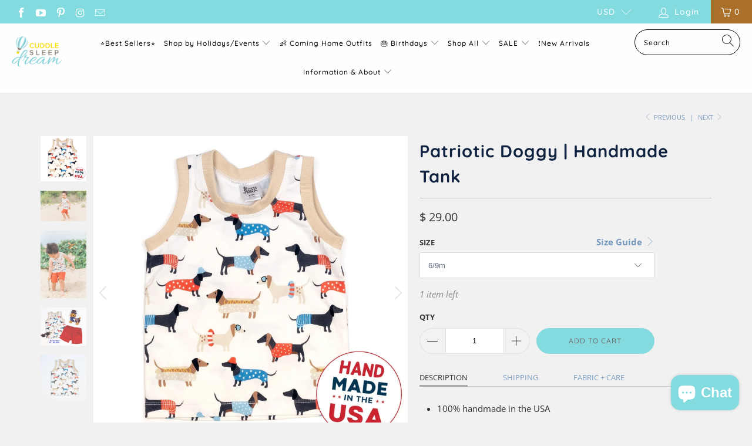

--- FILE ---
content_type: text/html; charset=utf-8
request_url: https://cuddlesleepdream.com/collections/patriotic-outfits/products/4th-of-july-dachshunds-handmade-tank
body_size: 51911
content:


 <!DOCTYPE html>
<html lang="en"> <head> <meta charset="utf-8"> <meta http-equiv="cleartype" content="on"> <meta name="robots" content="index,follow"> <!-- Mobile Specific Metas --> <meta name="HandheldFriendly" content="True"> <meta name="MobileOptimized" content="320"> <meta name="viewport" content="width=device-width,initial-scale=1"> <meta name="theme-color" content="#f1f1f1"> <title>
      Patriotic Doggy Tank Top for Boys - Cuddle Sleep Dream</title> <link rel="preconnect dns-prefetch" href="https://fonts.shopifycdn.com" /> <link rel="preconnect dns-prefetch" href="https://cdn.shopify.com" /> <link rel="preconnect dns-prefetch" href="https://v.shopify.com" /> <link rel="preconnect dns-prefetch" href="https://cdn.shopifycloud.com" /> <link rel="preconnect dns-prefetch" href="https://productreviews.shopifycdn.com" /> <link rel="stylesheet" href="https://cdnjs.cloudflare.com/ajax/libs/fancybox/3.5.6/jquery.fancybox.css"> <!-- Stylesheets for Turbo "6.0.3" --> <link href="//cuddlesleepdream.com/cdn/shop/t/38/assets/styles.scss.css?v=19801004953434719221764459332" rel="stylesheet" type="text/css" media="all" /> <script>
      window.lazySizesConfig = window.lazySizesConfig || {};

      lazySizesConfig.expand = 300;
      lazySizesConfig.loadHidden = false;

      /*! lazysizes - v4.1.4 */
      !function(a,b){var c=b(a,a.document);a.lazySizes=c,"object"==typeof module&&module.exports&&(module.exports=c)}(window,function(a,b){"use strict";if(b.getElementsByClassName){var c,d,e=b.documentElement,f=a.Date,g=a.HTMLPictureElement,h="addEventListener",i="getAttribute",j=a[h],k=a.setTimeout,l=a.requestAnimationFrame||k,m=a.requestIdleCallback,n=/^picture$/i,o=["load","error","lazyincluded","_lazyloaded"],p={},q=Array.prototype.forEach,r=function(a,b){return p[b]||(p[b]=new RegExp("(\\s|^)"+b+"(\\s|$)")),p[b].test(a[i]("class")||"")&&p[b]},s=function(a,b){r(a,b)||a.setAttribute("class",(a[i]("class")||"").trim()+" "+b)},t=function(a,b){var c;(c=r(a,b))&&a.setAttribute("class",(a[i]("class")||"").replace(c," "))},u=function(a,b,c){var d=c?h:"removeEventListener";c&&u(a,b),o.forEach(function(c){a[d](c,b)})},v=function(a,d,e,f,g){var h=b.createEvent("Event");return e||(e={}),e.instance=c,h.initEvent(d,!f,!g),h.detail=e,a.dispatchEvent(h),h},w=function(b,c){var e;!g&&(e=a.picturefill||d.pf)?(c&&c.src&&!b[i]("srcset")&&b.setAttribute("srcset",c.src),e({reevaluate:!0,elements:[b]})):c&&c.src&&(b.src=c.src)},x=function(a,b){return(getComputedStyle(a,null)||{})[b]},y=function(a,b,c){for(c=c||a.offsetWidth;c<d.minSize&&b&&!a._lazysizesWidth;)c=b.offsetWidth,b=b.parentNode;return c},z=function(){var a,c,d=[],e=[],f=d,g=function(){var b=f;for(f=d.length?e:d,a=!0,c=!1;b.length;)b.shift()();a=!1},h=function(d,e){a&&!e?d.apply(this,arguments):(f.push(d),c||(c=!0,(b.hidden?k:l)(g)))};return h._lsFlush=g,h}(),A=function(a,b){return b?function(){z(a)}:function(){var b=this,c=arguments;z(function(){a.apply(b,c)})}},B=function(a){var b,c=0,e=d.throttleDelay,g=d.ricTimeout,h=function(){b=!1,c=f.now(),a()},i=m&&g>49?function(){m(h,{timeout:g}),g!==d.ricTimeout&&(g=d.ricTimeout)}:A(function(){k(h)},!0);return function(a){var d;(a=a===!0)&&(g=33),b||(b=!0,d=e-(f.now()-c),0>d&&(d=0),a||9>d?i():k(i,d))}},C=function(a){var b,c,d=99,e=function(){b=null,a()},g=function(){var a=f.now()-c;d>a?k(g,d-a):(m||e)(e)};return function(){c=f.now(),b||(b=k(g,d))}};!function(){var b,c={lazyClass:"lazyload",loadedClass:"lazyloaded",loadingClass:"lazyloading",preloadClass:"lazypreload",errorClass:"lazyerror",autosizesClass:"lazyautosizes",srcAttr:"data-src",srcsetAttr:"data-srcset",sizesAttr:"data-sizes",minSize:40,customMedia:{},init:!0,expFactor:1.5,hFac:.8,loadMode:2,loadHidden:!0,ricTimeout:0,throttleDelay:125};d=a.lazySizesConfig||a.lazysizesConfig||{};for(b in c)b in d||(d[b]=c[b]);a.lazySizesConfig=d,k(function(){d.init&&F()})}();var D=function(){var g,l,m,o,p,y,D,F,G,H,I,J,K,L,M=/^img$/i,N=/^iframe$/i,O="onscroll"in a&&!/(gle|ing)bot/.test(navigator.userAgent),P=0,Q=0,R=0,S=-1,T=function(a){R--,a&&a.target&&u(a.target,T),(!a||0>R||!a.target)&&(R=0)},U=function(a,c){var d,f=a,g="hidden"==x(b.body,"visibility")||"hidden"!=x(a.parentNode,"visibility")&&"hidden"!=x(a,"visibility");for(F-=c,I+=c,G-=c,H+=c;g&&(f=f.offsetParent)&&f!=b.body&&f!=e;)g=(x(f,"opacity")||1)>0,g&&"visible"!=x(f,"overflow")&&(d=f.getBoundingClientRect(),g=H>d.left&&G<d.right&&I>d.top-1&&F<d.bottom+1);return g},V=function(){var a,f,h,j,k,m,n,p,q,r=c.elements;if((o=d.loadMode)&&8>R&&(a=r.length)){f=0,S++,null==K&&("expand"in d||(d.expand=e.clientHeight>500&&e.clientWidth>500?500:370),J=d.expand,K=J*d.expFactor),K>Q&&1>R&&S>2&&o>2&&!b.hidden?(Q=K,S=0):Q=o>1&&S>1&&6>R?J:P;for(;a>f;f++)if(r[f]&&!r[f]._lazyRace)if(O)if((p=r[f][i]("data-expand"))&&(m=1*p)||(m=Q),q!==m&&(y=innerWidth+m*L,D=innerHeight+m,n=-1*m,q=m),h=r[f].getBoundingClientRect(),(I=h.bottom)>=n&&(F=h.top)<=D&&(H=h.right)>=n*L&&(G=h.left)<=y&&(I||H||G||F)&&(d.loadHidden||"hidden"!=x(r[f],"visibility"))&&(l&&3>R&&!p&&(3>o||4>S)||U(r[f],m))){if(ba(r[f]),k=!0,R>9)break}else!k&&l&&!j&&4>R&&4>S&&o>2&&(g[0]||d.preloadAfterLoad)&&(g[0]||!p&&(I||H||G||F||"auto"!=r[f][i](d.sizesAttr)))&&(j=g[0]||r[f]);else ba(r[f]);j&&!k&&ba(j)}},W=B(V),X=function(a){s(a.target,d.loadedClass),t(a.target,d.loadingClass),u(a.target,Z),v(a.target,"lazyloaded")},Y=A(X),Z=function(a){Y({target:a.target})},$=function(a,b){try{a.contentWindow.location.replace(b)}catch(c){a.src=b}},_=function(a){var b,c=a[i](d.srcsetAttr);(b=d.customMedia[a[i]("data-media")||a[i]("media")])&&a.setAttribute("media",b),c&&a.setAttribute("srcset",c)},aa=A(function(a,b,c,e,f){var g,h,j,l,o,p;(o=v(a,"lazybeforeunveil",b)).defaultPrevented||(e&&(c?s(a,d.autosizesClass):a.setAttribute("sizes",e)),h=a[i](d.srcsetAttr),g=a[i](d.srcAttr),f&&(j=a.parentNode,l=j&&n.test(j.nodeName||"")),p=b.firesLoad||"src"in a&&(h||g||l),o={target:a},p&&(u(a,T,!0),clearTimeout(m),m=k(T,2500),s(a,d.loadingClass),u(a,Z,!0)),l&&q.call(j.getElementsByTagName("source"),_),h?a.setAttribute("srcset",h):g&&!l&&(N.test(a.nodeName)?$(a,g):a.src=g),f&&(h||l)&&w(a,{src:g})),a._lazyRace&&delete a._lazyRace,t(a,d.lazyClass),z(function(){(!p||a.complete&&a.naturalWidth>1)&&(p?T(o):R--,X(o))},!0)}),ba=function(a){var b,c=M.test(a.nodeName),e=c&&(a[i](d.sizesAttr)||a[i]("sizes")),f="auto"==e;(!f&&l||!c||!a[i]("src")&&!a.srcset||a.complete||r(a,d.errorClass)||!r(a,d.lazyClass))&&(b=v(a,"lazyunveilread").detail,f&&E.updateElem(a,!0,a.offsetWidth),a._lazyRace=!0,R++,aa(a,b,f,e,c))},ca=function(){if(!l){if(f.now()-p<999)return void k(ca,999);var a=C(function(){d.loadMode=3,W()});l=!0,d.loadMode=3,W(),j("scroll",function(){3==d.loadMode&&(d.loadMode=2),a()},!0)}};return{_:function(){p=f.now(),c.elements=b.getElementsByClassName(d.lazyClass),g=b.getElementsByClassName(d.lazyClass+" "+d.preloadClass),L=d.hFac,j("scroll",W,!0),j("resize",W,!0),a.MutationObserver?new MutationObserver(W).observe(e,{childList:!0,subtree:!0,attributes:!0}):(e[h]("DOMNodeInserted",W,!0),e[h]("DOMAttrModified",W,!0),setInterval(W,999)),j("hashchange",W,!0),["focus","mouseover","click","load","transitionend","animationend","webkitAnimationEnd"].forEach(function(a){b[h](a,W,!0)}),/d$|^c/.test(b.readyState)?ca():(j("load",ca),b[h]("DOMContentLoaded",W),k(ca,2e4)),c.elements.length?(V(),z._lsFlush()):W()},checkElems:W,unveil:ba}}(),E=function(){var a,c=A(function(a,b,c,d){var e,f,g;if(a._lazysizesWidth=d,d+="px",a.setAttribute("sizes",d),n.test(b.nodeName||""))for(e=b.getElementsByTagName("source"),f=0,g=e.length;g>f;f++)e[f].setAttribute("sizes",d);c.detail.dataAttr||w(a,c.detail)}),e=function(a,b,d){var e,f=a.parentNode;f&&(d=y(a,f,d),e=v(a,"lazybeforesizes",{width:d,dataAttr:!!b}),e.defaultPrevented||(d=e.detail.width,d&&d!==a._lazysizesWidth&&c(a,f,e,d)))},f=function(){var b,c=a.length;if(c)for(b=0;c>b;b++)e(a[b])},g=C(f);return{_:function(){a=b.getElementsByClassName(d.autosizesClass),j("resize",g)},checkElems:g,updateElem:e}}(),F=function(){F.i||(F.i=!0,E._(),D._())};return c={cfg:d,autoSizer:E,loader:D,init:F,uP:w,aC:s,rC:t,hC:r,fire:v,gW:y,rAF:z}}});

      /*! lazysizes - v4.1.4 */
      !function(a,b){var c=function(){b(a.lazySizes),a.removeEventListener("lazyunveilread",c,!0)};b=b.bind(null,a,a.document),"object"==typeof module&&module.exports?b(require("lazysizes")):a.lazySizes?c():a.addEventListener("lazyunveilread",c,!0)}(window,function(a,b,c){"use strict";function d(){this.ratioElems=b.getElementsByClassName("lazyaspectratio"),this._setupEvents(),this.processImages()}if(a.addEventListener){var e,f,g,h=Array.prototype.forEach,i=/^picture$/i,j="data-aspectratio",k="img["+j+"]",l=function(b){return a.matchMedia?(l=function(a){return!a||(matchMedia(a)||{}).matches})(b):a.Modernizr&&Modernizr.mq?!b||Modernizr.mq(b):!b},m=c.aC,n=c.rC,o=c.cfg;d.prototype={_setupEvents:function(){var a=this,c=function(b){b.naturalWidth<36?a.addAspectRatio(b,!0):a.removeAspectRatio(b,!0)},d=function(){a.processImages()};b.addEventListener("load",function(a){a.target.getAttribute&&a.target.getAttribute(j)&&c(a.target)},!0),addEventListener("resize",function(){var b,d=function(){h.call(a.ratioElems,c)};return function(){clearTimeout(b),b=setTimeout(d,99)}}()),b.addEventListener("DOMContentLoaded",d),addEventListener("load",d)},processImages:function(a){var c,d;a||(a=b),c="length"in a&&!a.nodeName?a:a.querySelectorAll(k);for(d=0;d<c.length;d++)c[d].naturalWidth>36?this.removeAspectRatio(c[d]):this.addAspectRatio(c[d])},getSelectedRatio:function(a){var b,c,d,e,f,g=a.parentNode;if(g&&i.test(g.nodeName||""))for(d=g.getElementsByTagName("source"),b=0,c=d.length;c>b;b++)if(e=d[b].getAttribute("data-media")||d[b].getAttribute("media"),o.customMedia[e]&&(e=o.customMedia[e]),l(e)){f=d[b].getAttribute(j);break}return f||a.getAttribute(j)||""},parseRatio:function(){var a=/^\s*([+\d\.]+)(\s*[\/x]\s*([+\d\.]+))?\s*$/,b={};return function(c){var d;return!b[c]&&(d=c.match(a))&&(d[3]?b[c]=d[1]/d[3]:b[c]=1*d[1]),b[c]}}(),addAspectRatio:function(b,c){var d,e=b.offsetWidth,f=b.offsetHeight;return c||m(b,"lazyaspectratio"),36>e&&0>=f?void((e||f&&a.console)&&console.log("Define width or height of image, so we can calculate the other dimension")):(d=this.getSelectedRatio(b),d=this.parseRatio(d),void(d&&(e?b.style.height=e/d+"px":b.style.width=f*d+"px")))},removeAspectRatio:function(a){n(a,"lazyaspectratio"),a.style.height="",a.style.width="",a.removeAttribute(j)}},f=function(){g=a.jQuery||a.Zepto||a.shoestring||a.$,g&&g.fn&&!g.fn.imageRatio&&g.fn.filter&&g.fn.add&&g.fn.find?g.fn.imageRatio=function(){return e.processImages(this.find(k).add(this.filter(k))),this}:g=!1},f(),setTimeout(f),e=new d,a.imageRatio=e,"object"==typeof module&&module.exports?module.exports=e:"function"==typeof define&&define.amd&&define(e)}});

        /*! lazysizes - v4.1.5 */
        !function(a,b){var c=function(){b(a.lazySizes),a.removeEventListener("lazyunveilread",c,!0)};b=b.bind(null,a,a.document),"object"==typeof module&&module.exports?b(require("lazysizes")):a.lazySizes?c():a.addEventListener("lazyunveilread",c,!0)}(window,function(a,b,c){"use strict";if(a.addEventListener){var d=/\s+/g,e=/\s*\|\s+|\s+\|\s*/g,f=/^(.+?)(?:\s+\[\s*(.+?)\s*\])(?:\s+\[\s*(.+?)\s*\])?$/,g=/^\s*\(*\s*type\s*:\s*(.+?)\s*\)*\s*$/,h=/\(|\)|'/,i={contain:1,cover:1},j=function(a){var b=c.gW(a,a.parentNode);return(!a._lazysizesWidth||b>a._lazysizesWidth)&&(a._lazysizesWidth=b),a._lazysizesWidth},k=function(a){var b;return b=(getComputedStyle(a)||{getPropertyValue:function(){}}).getPropertyValue("background-size"),!i[b]&&i[a.style.backgroundSize]&&(b=a.style.backgroundSize),b},l=function(a,b){if(b){var c=b.match(g);c&&c[1]?a.setAttribute("type",c[1]):a.setAttribute("media",lazySizesConfig.customMedia[b]||b)}},m=function(a,c,g){var h=b.createElement("picture"),i=c.getAttribute(lazySizesConfig.sizesAttr),j=c.getAttribute("data-ratio"),k=c.getAttribute("data-optimumx");c._lazybgset&&c._lazybgset.parentNode==c&&c.removeChild(c._lazybgset),Object.defineProperty(g,"_lazybgset",{value:c,writable:!0}),Object.defineProperty(c,"_lazybgset",{value:h,writable:!0}),a=a.replace(d," ").split(e),h.style.display="none",g.className=lazySizesConfig.lazyClass,1!=a.length||i||(i="auto"),a.forEach(function(a){var c,d=b.createElement("source");i&&"auto"!=i&&d.setAttribute("sizes",i),(c=a.match(f))?(d.setAttribute(lazySizesConfig.srcsetAttr,c[1]),l(d,c[2]),l(d,c[3])):d.setAttribute(lazySizesConfig.srcsetAttr,a),h.appendChild(d)}),i&&(g.setAttribute(lazySizesConfig.sizesAttr,i),c.removeAttribute(lazySizesConfig.sizesAttr),c.removeAttribute("sizes")),k&&g.setAttribute("data-optimumx",k),j&&g.setAttribute("data-ratio",j),h.appendChild(g),c.appendChild(h)},n=function(a){if(a.target._lazybgset){var b=a.target,d=b._lazybgset,e=b.currentSrc||b.src;if(e){var f=c.fire(d,"bgsetproxy",{src:e,useSrc:h.test(e)?JSON.stringify(e):e});f.defaultPrevented||(d.style.backgroundImage="url("+f.detail.useSrc+")")}b._lazybgsetLoading&&(c.fire(d,"_lazyloaded",{},!1,!0),delete b._lazybgsetLoading)}};addEventListener("lazybeforeunveil",function(a){var d,e,f;!a.defaultPrevented&&(d=a.target.getAttribute("data-bgset"))&&(f=a.target,e=b.createElement("img"),e.alt="",e._lazybgsetLoading=!0,a.detail.firesLoad=!0,m(d,f,e),setTimeout(function(){c.loader.unveil(e),c.rAF(function(){c.fire(e,"_lazyloaded",{},!0,!0),e.complete&&n({target:e})})}))}),b.addEventListener("load",n,!0),a.addEventListener("lazybeforesizes",function(a){if(a.detail.instance==c&&a.target._lazybgset&&a.detail.dataAttr){var b=a.target._lazybgset,d=k(b);i[d]&&(a.target._lazysizesParentFit=d,c.rAF(function(){a.target.setAttribute("data-parent-fit",d),a.target._lazysizesParentFit&&delete a.target._lazysizesParentFit}))}},!0),b.documentElement.addEventListener("lazybeforesizes",function(a){!a.defaultPrevented&&a.target._lazybgset&&a.detail.instance==c&&(a.detail.width=j(a.target._lazybgset))})}});</script> <meta name="description" content="Perfect top for a toddler boy&#39;s 4th of July" /> <link rel="shortcut icon" type="image/x-icon" href="//cuddlesleepdream.com/cdn/shop/files/csd_favicon_180x180.png?v=1738779460"> <link rel="apple-touch-icon" href="//cuddlesleepdream.com/cdn/shop/files/csd_favicon_180x180.png?v=1738779460"/> <link rel="apple-touch-icon" sizes="57x57" href="//cuddlesleepdream.com/cdn/shop/files/csd_favicon_57x57.png?v=1738779460"/> <link rel="apple-touch-icon" sizes="60x60" href="//cuddlesleepdream.com/cdn/shop/files/csd_favicon_60x60.png?v=1738779460"/> <link rel="apple-touch-icon" sizes="72x72" href="//cuddlesleepdream.com/cdn/shop/files/csd_favicon_72x72.png?v=1738779460"/> <link rel="apple-touch-icon" sizes="76x76" href="//cuddlesleepdream.com/cdn/shop/files/csd_favicon_76x76.png?v=1738779460"/> <link rel="apple-touch-icon" sizes="114x114" href="//cuddlesleepdream.com/cdn/shop/files/csd_favicon_114x114.png?v=1738779460"/> <link rel="apple-touch-icon" sizes="180x180" href="//cuddlesleepdream.com/cdn/shop/files/csd_favicon_180x180.png?v=1738779460"/> <link rel="apple-touch-icon" sizes="228x228" href="//cuddlesleepdream.com/cdn/shop/files/csd_favicon_228x228.png?v=1738779460"/> <link rel="canonical" href="https://cuddlesleepdream.com/products/4th-of-july-dachshunds-handmade-tank" /> <script>window.performance && window.performance.mark && window.performance.mark('shopify.content_for_header.start');</script><meta name="google-site-verification" content="OXkgT8dG7uqx57sOcKTMSWLDJgzzvdkp2eG7sv3eHF4">
<meta id="shopify-digital-wallet" name="shopify-digital-wallet" content="/8620372/digital_wallets/dialog">
<meta name="shopify-checkout-api-token" content="de60e71af387cc360bed8e3cff3cdd9d">
<meta id="in-context-paypal-metadata" data-shop-id="8620372" data-venmo-supported="false" data-environment="production" data-locale="en_US" data-paypal-v4="true" data-currency="USD">
<link rel="alternate" type="application/json+oembed" href="https://cuddlesleepdream.com/products/4th-of-july-dachshunds-handmade-tank.oembed">
<script async="async" src="/checkouts/internal/preloads.js?locale=en-US"></script>
<link rel="preconnect" href="https://shop.app" crossorigin="anonymous">
<script async="async" src="https://shop.app/checkouts/internal/preloads.js?locale=en-US&shop_id=8620372" crossorigin="anonymous"></script>
<script id="apple-pay-shop-capabilities" type="application/json">{"shopId":8620372,"countryCode":"US","currencyCode":"USD","merchantCapabilities":["supports3DS"],"merchantId":"gid:\/\/shopify\/Shop\/8620372","merchantName":"Cuddle Sleep Dream","requiredBillingContactFields":["postalAddress","email"],"requiredShippingContactFields":["postalAddress","email"],"shippingType":"shipping","supportedNetworks":["visa","masterCard","amex","discover","elo","jcb"],"total":{"type":"pending","label":"Cuddle Sleep Dream","amount":"1.00"},"shopifyPaymentsEnabled":true,"supportsSubscriptions":true}</script>
<script id="shopify-features" type="application/json">{"accessToken":"de60e71af387cc360bed8e3cff3cdd9d","betas":["rich-media-storefront-analytics"],"domain":"cuddlesleepdream.com","predictiveSearch":true,"shopId":8620372,"locale":"en"}</script>
<script>var Shopify = Shopify || {};
Shopify.shop = "cuddle-sleep-dream.myshopify.com";
Shopify.locale = "en";
Shopify.currency = {"active":"USD","rate":"1.0"};
Shopify.country = "US";
Shopify.theme = {"name":"Turbo-seoul V1.0 6July2020","id":83303759975,"schema_name":"Turbo","schema_version":"6.0.3","theme_store_id":null,"role":"main"};
Shopify.theme.handle = "null";
Shopify.theme.style = {"id":null,"handle":null};
Shopify.cdnHost = "cuddlesleepdream.com/cdn";
Shopify.routes = Shopify.routes || {};
Shopify.routes.root = "/";</script>
<script type="module">!function(o){(o.Shopify=o.Shopify||{}).modules=!0}(window);</script>
<script>!function(o){function n(){var o=[];function n(){o.push(Array.prototype.slice.apply(arguments))}return n.q=o,n}var t=o.Shopify=o.Shopify||{};t.loadFeatures=n(),t.autoloadFeatures=n()}(window);</script>
<script>
  window.ShopifyPay = window.ShopifyPay || {};
  window.ShopifyPay.apiHost = "shop.app\/pay";
  window.ShopifyPay.redirectState = null;
</script>
<script id="shop-js-analytics" type="application/json">{"pageType":"product"}</script>
<script defer="defer" async type="module" src="//cuddlesleepdream.com/cdn/shopifycloud/shop-js/modules/v2/client.init-shop-cart-sync_C5BV16lS.en.esm.js"></script>
<script defer="defer" async type="module" src="//cuddlesleepdream.com/cdn/shopifycloud/shop-js/modules/v2/chunk.common_CygWptCX.esm.js"></script>
<script type="module">
  await import("//cuddlesleepdream.com/cdn/shopifycloud/shop-js/modules/v2/client.init-shop-cart-sync_C5BV16lS.en.esm.js");
await import("//cuddlesleepdream.com/cdn/shopifycloud/shop-js/modules/v2/chunk.common_CygWptCX.esm.js");

  window.Shopify.SignInWithShop?.initShopCartSync?.({"fedCMEnabled":true,"windoidEnabled":true});

</script>
<script>
  window.Shopify = window.Shopify || {};
  if (!window.Shopify.featureAssets) window.Shopify.featureAssets = {};
  window.Shopify.featureAssets['shop-js'] = {"shop-cart-sync":["modules/v2/client.shop-cart-sync_ZFArdW7E.en.esm.js","modules/v2/chunk.common_CygWptCX.esm.js"],"init-fed-cm":["modules/v2/client.init-fed-cm_CmiC4vf6.en.esm.js","modules/v2/chunk.common_CygWptCX.esm.js"],"shop-button":["modules/v2/client.shop-button_tlx5R9nI.en.esm.js","modules/v2/chunk.common_CygWptCX.esm.js"],"shop-cash-offers":["modules/v2/client.shop-cash-offers_DOA2yAJr.en.esm.js","modules/v2/chunk.common_CygWptCX.esm.js","modules/v2/chunk.modal_D71HUcav.esm.js"],"init-windoid":["modules/v2/client.init-windoid_sURxWdc1.en.esm.js","modules/v2/chunk.common_CygWptCX.esm.js"],"shop-toast-manager":["modules/v2/client.shop-toast-manager_ClPi3nE9.en.esm.js","modules/v2/chunk.common_CygWptCX.esm.js"],"init-shop-email-lookup-coordinator":["modules/v2/client.init-shop-email-lookup-coordinator_B8hsDcYM.en.esm.js","modules/v2/chunk.common_CygWptCX.esm.js"],"init-shop-cart-sync":["modules/v2/client.init-shop-cart-sync_C5BV16lS.en.esm.js","modules/v2/chunk.common_CygWptCX.esm.js"],"avatar":["modules/v2/client.avatar_BTnouDA3.en.esm.js"],"pay-button":["modules/v2/client.pay-button_FdsNuTd3.en.esm.js","modules/v2/chunk.common_CygWptCX.esm.js"],"init-customer-accounts":["modules/v2/client.init-customer-accounts_DxDtT_ad.en.esm.js","modules/v2/client.shop-login-button_C5VAVYt1.en.esm.js","modules/v2/chunk.common_CygWptCX.esm.js","modules/v2/chunk.modal_D71HUcav.esm.js"],"init-shop-for-new-customer-accounts":["modules/v2/client.init-shop-for-new-customer-accounts_ChsxoAhi.en.esm.js","modules/v2/client.shop-login-button_C5VAVYt1.en.esm.js","modules/v2/chunk.common_CygWptCX.esm.js","modules/v2/chunk.modal_D71HUcav.esm.js"],"shop-login-button":["modules/v2/client.shop-login-button_C5VAVYt1.en.esm.js","modules/v2/chunk.common_CygWptCX.esm.js","modules/v2/chunk.modal_D71HUcav.esm.js"],"init-customer-accounts-sign-up":["modules/v2/client.init-customer-accounts-sign-up_CPSyQ0Tj.en.esm.js","modules/v2/client.shop-login-button_C5VAVYt1.en.esm.js","modules/v2/chunk.common_CygWptCX.esm.js","modules/v2/chunk.modal_D71HUcav.esm.js"],"shop-follow-button":["modules/v2/client.shop-follow-button_Cva4Ekp9.en.esm.js","modules/v2/chunk.common_CygWptCX.esm.js","modules/v2/chunk.modal_D71HUcav.esm.js"],"checkout-modal":["modules/v2/client.checkout-modal_BPM8l0SH.en.esm.js","modules/v2/chunk.common_CygWptCX.esm.js","modules/v2/chunk.modal_D71HUcav.esm.js"],"lead-capture":["modules/v2/client.lead-capture_Bi8yE_yS.en.esm.js","modules/v2/chunk.common_CygWptCX.esm.js","modules/v2/chunk.modal_D71HUcav.esm.js"],"shop-login":["modules/v2/client.shop-login_D6lNrXab.en.esm.js","modules/v2/chunk.common_CygWptCX.esm.js","modules/v2/chunk.modal_D71HUcav.esm.js"],"payment-terms":["modules/v2/client.payment-terms_CZxnsJam.en.esm.js","modules/v2/chunk.common_CygWptCX.esm.js","modules/v2/chunk.modal_D71HUcav.esm.js"]};
</script>
<script>(function() {
  var isLoaded = false;
  function asyncLoad() {
    if (isLoaded) return;
    isLoaded = true;
    var urls = ["https:\/\/chimpstatic.com\/mcjs-connected\/js\/users\/264b26f27063439c1eebd9e52\/eb0099df66ec96ef770cae5a0.js?shop=cuddle-sleep-dream.myshopify.com","https:\/\/cdn.customily.com\/shopify\/static\/customily.shopify.script.js?shop=cuddle-sleep-dream.myshopify.com","https:\/\/shopify.shopthelook.app\/shopthelook.js?shop=cuddle-sleep-dream.myshopify.com","https:\/\/shopify-extension.getredo.com\/main.js?widget_id=6zdja129rwfvlya\u0026shop=cuddle-sleep-dream.myshopify.com","https:\/\/sdk.postscript.io\/sdk-script-loader.bundle.js?shopId=27413\u0026shop=cuddle-sleep-dream.myshopify.com"];
    for (var i = 0; i <urls.length; i++) {
      var s = document.createElement('script');
      s.type = 'text/javascript';
      s.async = true;
      s.src = urls[i];
      var x = document.getElementsByTagName('script')[0];
      x.parentNode.insertBefore(s, x);
    }
  };
  if(window.attachEvent) {
    window.attachEvent('onload', asyncLoad);
  } else {
    window.addEventListener('load', asyncLoad, false);
  }
})();</script>
<script id="__st">var __st={"a":8620372,"offset":-18000,"reqid":"00cdd72b-9b1b-476b-8588-de049729a113-1768816817","pageurl":"cuddlesleepdream.com\/collections\/patriotic-outfits\/products\/4th-of-july-dachshunds-handmade-tank","u":"522168f0f571","p":"product","rtyp":"product","rid":7711575081179};</script>
<script>window.ShopifyPaypalV4VisibilityTracking = true;</script>
<script id="captcha-bootstrap">!function(){'use strict';const t='contact',e='account',n='new_comment',o=[[t,t],['blogs',n],['comments',n],[t,'customer']],c=[[e,'customer_login'],[e,'guest_login'],[e,'recover_customer_password'],[e,'create_customer']],r=t=>t.map((([t,e])=>`form[action*='/${t}']:not([data-nocaptcha='true']) input[name='form_type'][value='${e}']`)).join(','),a=t=>()=>t?[...document.querySelectorAll(t)].map((t=>t.form)):[];function s(){const t=[...o],e=r(t);return a(e)}const i='password',u='form_key',d=['recaptcha-v3-token','g-recaptcha-response','h-captcha-response',i],f=()=>{try{return window.sessionStorage}catch{return}},m='__shopify_v',_=t=>t.elements[u];function p(t,e,n=!1){try{const o=window.sessionStorage,c=JSON.parse(o.getItem(e)),{data:r}=function(t){const{data:e,action:n}=t;return t[m]||n?{data:e,action:n}:{data:t,action:n}}(c);for(const[e,n]of Object.entries(r))t.elements[e]&&(t.elements[e].value=n);n&&o.removeItem(e)}catch(o){console.error('form repopulation failed',{error:o})}}const l='form_type',E='cptcha';function T(t){t.dataset[E]=!0}const w=window,h=w.document,L='Shopify',v='ce_forms',y='captcha';let A=!1;((t,e)=>{const n=(g='f06e6c50-85a8-45c8-87d0-21a2b65856fe',I='https://cdn.shopify.com/shopifycloud/storefront-forms-hcaptcha/ce_storefront_forms_captcha_hcaptcha.v1.5.2.iife.js',D={infoText:'Protected by hCaptcha',privacyText:'Privacy',termsText:'Terms'},(t,e,n)=>{const o=w[L][v],c=o.bindForm;if(c)return c(t,g,e,D).then(n);var r;o.q.push([[t,g,e,D],n]),r=I,A||(h.body.append(Object.assign(h.createElement('script'),{id:'captcha-provider',async:!0,src:r})),A=!0)});var g,I,D;w[L]=w[L]||{},w[L][v]=w[L][v]||{},w[L][v].q=[],w[L][y]=w[L][y]||{},w[L][y].protect=function(t,e){n(t,void 0,e),T(t)},Object.freeze(w[L][y]),function(t,e,n,w,h,L){const[v,y,A,g]=function(t,e,n){const i=e?o:[],u=t?c:[],d=[...i,...u],f=r(d),m=r(i),_=r(d.filter((([t,e])=>n.includes(e))));return[a(f),a(m),a(_),s()]}(w,h,L),I=t=>{const e=t.target;return e instanceof HTMLFormElement?e:e&&e.form},D=t=>v().includes(t);t.addEventListener('submit',(t=>{const e=I(t);if(!e)return;const n=D(e)&&!e.dataset.hcaptchaBound&&!e.dataset.recaptchaBound,o=_(e),c=g().includes(e)&&(!o||!o.value);(n||c)&&t.preventDefault(),c&&!n&&(function(t){try{if(!f())return;!function(t){const e=f();if(!e)return;const n=_(t);if(!n)return;const o=n.value;o&&e.removeItem(o)}(t);const e=Array.from(Array(32),(()=>Math.random().toString(36)[2])).join('');!function(t,e){_(t)||t.append(Object.assign(document.createElement('input'),{type:'hidden',name:u})),t.elements[u].value=e}(t,e),function(t,e){const n=f();if(!n)return;const o=[...t.querySelectorAll(`input[type='${i}']`)].map((({name:t})=>t)),c=[...d,...o],r={};for(const[a,s]of new FormData(t).entries())c.includes(a)||(r[a]=s);n.setItem(e,JSON.stringify({[m]:1,action:t.action,data:r}))}(t,e)}catch(e){console.error('failed to persist form',e)}}(e),e.submit())}));const S=(t,e)=>{t&&!t.dataset[E]&&(n(t,e.some((e=>e===t))),T(t))};for(const o of['focusin','change'])t.addEventListener(o,(t=>{const e=I(t);D(e)&&S(e,y())}));const B=e.get('form_key'),M=e.get(l),P=B&&M;t.addEventListener('DOMContentLoaded',(()=>{const t=y();if(P)for(const e of t)e.elements[l].value===M&&p(e,B);[...new Set([...A(),...v().filter((t=>'true'===t.dataset.shopifyCaptcha))])].forEach((e=>S(e,t)))}))}(h,new URLSearchParams(w.location.search),n,t,e,['guest_login'])})(!0,!1)}();</script>
<script integrity="sha256-4kQ18oKyAcykRKYeNunJcIwy7WH5gtpwJnB7kiuLZ1E=" data-source-attribution="shopify.loadfeatures" defer="defer" src="//cuddlesleepdream.com/cdn/shopifycloud/storefront/assets/storefront/load_feature-a0a9edcb.js" crossorigin="anonymous"></script>
<script crossorigin="anonymous" defer="defer" src="//cuddlesleepdream.com/cdn/shopifycloud/storefront/assets/shopify_pay/storefront-65b4c6d7.js?v=20250812"></script>
<script data-source-attribution="shopify.dynamic_checkout.dynamic.init">var Shopify=Shopify||{};Shopify.PaymentButton=Shopify.PaymentButton||{isStorefrontPortableWallets:!0,init:function(){window.Shopify.PaymentButton.init=function(){};var t=document.createElement("script");t.src="https://cuddlesleepdream.com/cdn/shopifycloud/portable-wallets/latest/portable-wallets.en.js",t.type="module",document.head.appendChild(t)}};
</script>
<script data-source-attribution="shopify.dynamic_checkout.buyer_consent">
  function portableWalletsHideBuyerConsent(e){var t=document.getElementById("shopify-buyer-consent"),n=document.getElementById("shopify-subscription-policy-button");t&&n&&(t.classList.add("hidden"),t.setAttribute("aria-hidden","true"),n.removeEventListener("click",e))}function portableWalletsShowBuyerConsent(e){var t=document.getElementById("shopify-buyer-consent"),n=document.getElementById("shopify-subscription-policy-button");t&&n&&(t.classList.remove("hidden"),t.removeAttribute("aria-hidden"),n.addEventListener("click",e))}window.Shopify?.PaymentButton&&(window.Shopify.PaymentButton.hideBuyerConsent=portableWalletsHideBuyerConsent,window.Shopify.PaymentButton.showBuyerConsent=portableWalletsShowBuyerConsent);
</script>
<script data-source-attribution="shopify.dynamic_checkout.cart.bootstrap">document.addEventListener("DOMContentLoaded",(function(){function t(){return document.querySelector("shopify-accelerated-checkout-cart, shopify-accelerated-checkout")}if(t())Shopify.PaymentButton.init();else{new MutationObserver((function(e,n){t()&&(Shopify.PaymentButton.init(),n.disconnect())})).observe(document.body,{childList:!0,subtree:!0})}}));
</script>
<script id='scb4127' type='text/javascript' async='' src='https://cuddlesleepdream.com/cdn/shopifycloud/privacy-banner/storefront-banner.js'></script><link id="shopify-accelerated-checkout-styles" rel="stylesheet" media="screen" href="https://cuddlesleepdream.com/cdn/shopifycloud/portable-wallets/latest/accelerated-checkout-backwards-compat.css" crossorigin="anonymous">
<style id="shopify-accelerated-checkout-cart">
        #shopify-buyer-consent {
  margin-top: 1em;
  display: inline-block;
  width: 100%;
}

#shopify-buyer-consent.hidden {
  display: none;
}

#shopify-subscription-policy-button {
  background: none;
  border: none;
  padding: 0;
  text-decoration: underline;
  font-size: inherit;
  cursor: pointer;
}

#shopify-subscription-policy-button::before {
  box-shadow: none;
}

      </style>

<script>window.performance && window.performance.mark && window.performance.mark('shopify.content_for_header.end');</script>

<script>
    window.BOLD = window.BOLD || {};
        window.BOLD.options = window.BOLD.options || {};
        window.BOLD.options.settings = window.BOLD.options.settings || {};
        window.BOLD.options.settings.v1_variant_mode = window.BOLD.options.settings.v1_variant_mode || true;
        window.BOLD.options.settings.hybrid_fix_auto_insert_inputs =
        window.BOLD.options.settings.hybrid_fix_auto_insert_inputs || true;
</script>

<script>window.BOLD = window.BOLD || {};
    window.BOLD.common = window.BOLD.common || {};
    window.BOLD.common.Shopify = window.BOLD.common.Shopify || {};
    window.BOLD.common.Shopify.shop = {
      domain: 'cuddlesleepdream.com',
      permanent_domain: 'cuddle-sleep-dream.myshopify.com',
      url: 'https://cuddlesleepdream.com',
      secure_url: 'https://cuddlesleepdream.com',
      money_format: "$ {{amount}}",
      currency: "USD"
    };
    window.BOLD.common.Shopify.customer = {
      id: null,
      tags: null,
    };
    window.BOLD.common.Shopify.cart = {"note":null,"attributes":{},"original_total_price":0,"total_price":0,"total_discount":0,"total_weight":0.0,"item_count":0,"items":[],"requires_shipping":false,"currency":"USD","items_subtotal_price":0,"cart_level_discount_applications":[],"checkout_charge_amount":0};
    window.BOLD.common.template = 'product';window.BOLD.common.Shopify.formatMoney = function(money, format) {
        function n(t, e) {
            return "undefined" == typeof t ? e : t
        }
        function r(t, e, r, i) {
            if (e = n(e, 2),
                r = n(r, ","),
                i = n(i, "."),
            isNaN(t) || null == t)
                return 0;
            t = (t / 100).toFixed(e);
            var o = t.split(".")
                , a = o[0].replace(/(\d)(?=(\d\d\d)+(?!\d))/g, "$1" + r)
                , s = o[1] ? i + o[1] : "";
            return a + s
        }
        "string" == typeof money && (money = money.replace(".", ""));
        var i = ""
            , o = /\{\{\s*(\w+)\s*\}\}/
            , a = format || window.BOLD.common.Shopify.shop.money_format || window.Shopify.money_format || "$ {{ amount }}";
        switch (a.match(o)[1]) {
            case "amount":
                i = r(money, 2, ",", ".");
                break;
            case "amount_no_decimals":
                i = r(money, 0, ",", ".");
                break;
            case "amount_with_comma_separator":
                i = r(money, 2, ".", ",");
                break;
            case "amount_no_decimals_with_comma_separator":
                i = r(money, 0, ".", ",");
                break;
            case "amount_with_space_separator":
                i = r(money, 2, " ", ",");
                break;
            case "amount_no_decimals_with_space_separator":
                i = r(money, 0, " ", ",");
                break;
            case "amount_with_apostrophe_separator":
                i = r(money, 2, "'", ".");
                break;
        }
        return a.replace(o, i);
    };
    window.BOLD.common.Shopify.saveProduct = function (handle, product) {
      if (typeof handle === 'string' && typeof window.BOLD.common.Shopify.products[handle] === 'undefined') {
        if (typeof product === 'number') {
          window.BOLD.common.Shopify.handles[product] = handle;
          product = { id: product };
        }
        window.BOLD.common.Shopify.products[handle] = product;
      }
    };
    window.BOLD.common.Shopify.saveVariant = function (variant_id, variant) {
      if (typeof variant_id === 'number' && typeof window.BOLD.common.Shopify.variants[variant_id] === 'undefined') {
        window.BOLD.common.Shopify.variants[variant_id] = variant;
      }
    };window.BOLD.common.Shopify.products = window.BOLD.common.Shopify.products || {};
    window.BOLD.common.Shopify.variants = window.BOLD.common.Shopify.variants || {};
    window.BOLD.common.Shopify.handles = window.BOLD.common.Shopify.handles || {};window.BOLD.common.Shopify.handle = "4th-of-july-dachshunds-handmade-tank"
window.BOLD.common.Shopify.saveProduct("4th-of-july-dachshunds-handmade-tank", 7711575081179);window.BOLD.common.Shopify.saveVariant(42910564057307, { product_id: 7711575081179, product_handle: "4th-of-july-dachshunds-handmade-tank", price: 2900, group_id: '', csp_metafield: {}});window.BOLD.common.Shopify.saveVariant(42910564090075, { product_id: 7711575081179, product_handle: "4th-of-july-dachshunds-handmade-tank", price: 2900, group_id: '', csp_metafield: {}});window.BOLD.common.Shopify.saveVariant(42910564122843, { product_id: 7711575081179, product_handle: "4th-of-july-dachshunds-handmade-tank", price: 2900, group_id: '', csp_metafield: {}});window.BOLD.common.Shopify.saveVariant(42910564155611, { product_id: 7711575081179, product_handle: "4th-of-july-dachshunds-handmade-tank", price: 2900, group_id: '', csp_metafield: {}});window.BOLD.apps_installed = {"Product Options":2} || {};window.BOLD.common.Shopify.saveProduct("my-first-4th-of-july-onesie", 751630745703);window.BOLD.common.Shopify.saveVariant(44135930560731, { product_id: 751630745703, product_handle: "my-first-4th-of-july-onesie", price: 500, group_id: '', csp_metafield: {}});window.BOLD.common.Shopify.saveVariant(44135930593499, { product_id: 751630745703, product_handle: "my-first-4th-of-july-onesie", price: 500, group_id: '', csp_metafield: {}});window.BOLD.common.Shopify.saveVariant(44135930626267, { product_id: 751630745703, product_handle: "my-first-4th-of-july-onesie", price: 500, group_id: '', csp_metafield: {}});window.BOLD.common.Shopify.saveVariant(44135930659035, { product_id: 751630745703, product_handle: "my-first-4th-of-july-onesie", price: 500, group_id: '', csp_metafield: {}});window.BOLD.common.Shopify.saveProduct("youre-my-firework-blue-unisex-tshirt", 6710793011371);window.BOLD.common.Shopify.saveVariant(39940083318955, { product_id: 6710793011371, product_handle: "youre-my-firework-blue-unisex-tshirt", price: 500, group_id: '', csp_metafield: {}});window.BOLD.common.Shopify.saveVariant(39940083351723, { product_id: 6710793011371, product_handle: "youre-my-firework-blue-unisex-tshirt", price: 500, group_id: '', csp_metafield: {}});window.BOLD.common.Shopify.saveVariant(39940083384491, { product_id: 6710793011371, product_handle: "youre-my-firework-blue-unisex-tshirt", price: 500, group_id: '', csp_metafield: {}});window.BOLD.common.Shopify.saveVariant(39940083417259, { product_id: 6710793011371, product_handle: "youre-my-firework-blue-unisex-tshirt", price: 500, group_id: '', csp_metafield: {}});window.BOLD.common.Shopify.saveVariant(39940083450027, { product_id: 6710793011371, product_handle: "youre-my-firework-blue-unisex-tshirt", price: 500, group_id: '', csp_metafield: {}});window.BOLD.common.Shopify.saveVariant(39940083515563, { product_id: 6710793011371, product_handle: "youre-my-firework-blue-unisex-tshirt", price: 500, group_id: '', csp_metafield: {}});window.BOLD.common.Shopify.saveVariant(39940083482795, { product_id: 6710793011371, product_handle: "youre-my-firework-blue-unisex-tshirt", price: 500, group_id: '', csp_metafield: {}});window.BOLD.common.Shopify.saveProduct("youre-my-firework-red-unisex-tank", 6710810935467);window.BOLD.common.Shopify.saveVariant(39940103045291, { product_id: 6710810935467, product_handle: "youre-my-firework-red-unisex-tank", price: 500, group_id: '', csp_metafield: {}});window.BOLD.common.Shopify.saveVariant(39940103078059, { product_id: 6710810935467, product_handle: "youre-my-firework-red-unisex-tank", price: 500, group_id: '', csp_metafield: {}});window.BOLD.common.Shopify.saveVariant(39940103110827, { product_id: 6710810935467, product_handle: "youre-my-firework-red-unisex-tank", price: 500, group_id: '', csp_metafield: {}});window.BOLD.common.Shopify.saveVariant(39940103143595, { product_id: 6710810935467, product_handle: "youre-my-firework-red-unisex-tank", price: 500, group_id: '', csp_metafield: {}});window.BOLD.common.Shopify.saveVariant(39940103176363, { product_id: 6710810935467, product_handle: "youre-my-firework-red-unisex-tank", price: 500, group_id: '', csp_metafield: {}});window.BOLD.common.Shopify.saveVariant(39940103209131, { product_id: 6710810935467, product_handle: "youre-my-firework-red-unisex-tank", price: 500, group_id: '', csp_metafield: {}});window.BOLD.common.Shopify.saveProduct("patriotic-custom-name-adult-tshirt", 8566756638939);window.BOLD.common.Shopify.saveVariant(45701452267739, { product_id: 8566756638939, product_handle: "patriotic-custom-name-adult-tshirt", price: 2400, group_id: '', csp_metafield: {}});window.BOLD.common.Shopify.saveVariant(45701452300507, { product_id: 8566756638939, product_handle: "patriotic-custom-name-adult-tshirt", price: 2400, group_id: '', csp_metafield: {}});window.BOLD.common.Shopify.saveVariant(45701441585371, { product_id: 8566756638939, product_handle: "patriotic-custom-name-adult-tshirt", price: 2400, group_id: '', csp_metafield: {}});window.BOLD.common.Shopify.saveVariant(45701441618139, { product_id: 8566756638939, product_handle: "patriotic-custom-name-adult-tshirt", price: 2400, group_id: '', csp_metafield: {}});window.BOLD.common.Shopify.saveVariant(45701441650907, { product_id: 8566756638939, product_handle: "patriotic-custom-name-adult-tshirt", price: 2400, group_id: '', csp_metafield: {}});window.BOLD.common.Shopify.saveVariant(45701441683675, { product_id: 8566756638939, product_handle: "patriotic-custom-name-adult-tshirt", price: 2400, group_id: '', csp_metafield: {}});window.BOLD.common.Shopify.saveVariant(45701441716443, { product_id: 8566756638939, product_handle: "patriotic-custom-name-adult-tshirt", price: 2400, group_id: '', csp_metafield: {}});window.BOLD.common.Shopify.saveVariant(45701460590811, { product_id: 8566756638939, product_handle: "patriotic-custom-name-adult-tshirt", price: 2400, group_id: '', csp_metafield: {}});window.BOLD.common.Shopify.saveVariant(45701460623579, { product_id: 8566756638939, product_handle: "patriotic-custom-name-adult-tshirt", price: 2400, group_id: '', csp_metafield: {}});window.BOLD.common.Shopify.saveVariant(45701460656347, { product_id: 8566756638939, product_handle: "patriotic-custom-name-adult-tshirt", price: 2400, group_id: '', csp_metafield: {}});window.BOLD.common.Shopify.saveVariant(45701460689115, { product_id: 8566756638939, product_handle: "patriotic-custom-name-adult-tshirt", price: 2400, group_id: '', csp_metafield: {}});window.BOLD.common.Shopify.saveVariant(45701460721883, { product_id: 8566756638939, product_handle: "patriotic-custom-name-adult-tshirt", price: 2400, group_id: '', csp_metafield: {}});window.BOLD.common.Shopify.saveVariant(45701460754651, { product_id: 8566756638939, product_handle: "patriotic-custom-name-adult-tshirt", price: 2400, group_id: '', csp_metafield: {}});window.BOLD.common.Shopify.saveVariant(45701460787419, { product_id: 8566756638939, product_handle: "patriotic-custom-name-adult-tshirt", price: 2400, group_id: '', csp_metafield: {}});window.BOLD.common.Shopify.saveProduct("patriotic-custom-name-kids-tshirt", 8566763749595);window.BOLD.common.Shopify.saveVariant(45701465604315, { product_id: 8566763749595, product_handle: "patriotic-custom-name-kids-tshirt", price: 2200, group_id: '', csp_metafield: {}});window.BOLD.common.Shopify.saveVariant(45701465669851, { product_id: 8566763749595, product_handle: "patriotic-custom-name-kids-tshirt", price: 2200, group_id: '', csp_metafield: {}});window.BOLD.common.Shopify.saveVariant(45701465735387, { product_id: 8566763749595, product_handle: "patriotic-custom-name-kids-tshirt", price: 2200, group_id: '', csp_metafield: {}});window.BOLD.common.Shopify.saveVariant(45701465800923, { product_id: 8566763749595, product_handle: "patriotic-custom-name-kids-tshirt", price: 2200, group_id: '', csp_metafield: {}});window.BOLD.common.Shopify.saveVariant(45701465899227, { product_id: 8566763749595, product_handle: "patriotic-custom-name-kids-tshirt", price: 2200, group_id: '', csp_metafield: {}});window.BOLD.common.Shopify.saveVariant(45701465997531, { product_id: 8566763749595, product_handle: "patriotic-custom-name-kids-tshirt", price: 2200, group_id: '', csp_metafield: {}});window.BOLD.common.Shopify.saveVariant(45701466095835, { product_id: 8566763749595, product_handle: "patriotic-custom-name-kids-tshirt", price: 2200, group_id: '', csp_metafield: {}});window.BOLD.common.Shopify.saveVariant(45701481038043, { product_id: 8566763749595, product_handle: "patriotic-custom-name-kids-tshirt", price: 2200, group_id: '', csp_metafield: {}});window.BOLD.common.Shopify.saveVariant(45701481070811, { product_id: 8566763749595, product_handle: "patriotic-custom-name-kids-tshirt", price: 2200, group_id: '', csp_metafield: {}});window.BOLD.common.Shopify.saveVariant(45701465637083, { product_id: 8566763749595, product_handle: "patriotic-custom-name-kids-tshirt", price: 2200, group_id: '', csp_metafield: {}});window.BOLD.common.Shopify.saveVariant(45701465702619, { product_id: 8566763749595, product_handle: "patriotic-custom-name-kids-tshirt", price: 2200, group_id: '', csp_metafield: {}});window.BOLD.common.Shopify.saveVariant(45701465768155, { product_id: 8566763749595, product_handle: "patriotic-custom-name-kids-tshirt", price: 2200, group_id: '', csp_metafield: {}});window.BOLD.common.Shopify.saveVariant(45701465833691, { product_id: 8566763749595, product_handle: "patriotic-custom-name-kids-tshirt", price: 2200, group_id: '', csp_metafield: {}});window.BOLD.common.Shopify.saveVariant(45701465931995, { product_id: 8566763749595, product_handle: "patriotic-custom-name-kids-tshirt", price: 2200, group_id: '', csp_metafield: {}});window.BOLD.common.Shopify.saveVariant(45701466030299, { product_id: 8566763749595, product_handle: "patriotic-custom-name-kids-tshirt", price: 2200, group_id: '', csp_metafield: {}});window.BOLD.common.Shopify.saveVariant(45701466128603, { product_id: 8566763749595, product_handle: "patriotic-custom-name-kids-tshirt", price: 2200, group_id: '', csp_metafield: {}});window.BOLD.common.Shopify.saveVariant(45701481136347, { product_id: 8566763749595, product_handle: "patriotic-custom-name-kids-tshirt", price: 2200, group_id: '', csp_metafield: {}});window.BOLD.common.Shopify.saveVariant(45701481169115, { product_id: 8566763749595, product_handle: "patriotic-custom-name-kids-tshirt", price: 2200, group_id: '', csp_metafield: {}});window.BOLD.common.Shopify.saveVariant(45701481201883, { product_id: 8566763749595, product_handle: "patriotic-custom-name-kids-tshirt", price: 2200, group_id: '', csp_metafield: {}});window.BOLD.common.Shopify.saveProduct("patriotic-custom-name-infant-bodysuit", 8566767223003);window.BOLD.common.Shopify.saveVariant(45701488509147, { product_id: 8566767223003, product_handle: "patriotic-custom-name-infant-bodysuit", price: 2200, group_id: '', csp_metafield: {}});window.BOLD.common.Shopify.saveVariant(45701488574683, { product_id: 8566767223003, product_handle: "patriotic-custom-name-infant-bodysuit", price: 2200, group_id: '', csp_metafield: {}});window.BOLD.common.Shopify.saveVariant(45701488640219, { product_id: 8566767223003, product_handle: "patriotic-custom-name-infant-bodysuit", price: 2200, group_id: '', csp_metafield: {}});window.BOLD.common.Shopify.saveVariant(45701488705755, { product_id: 8566767223003, product_handle: "patriotic-custom-name-infant-bodysuit", price: 2200, group_id: '', csp_metafield: {}});window.BOLD.common.Shopify.saveVariant(45701488771291, { product_id: 8566767223003, product_handle: "patriotic-custom-name-infant-bodysuit", price: 2200, group_id: '', csp_metafield: {}});window.BOLD.common.Shopify.saveVariant(45701488836827, { product_id: 8566767223003, product_handle: "patriotic-custom-name-infant-bodysuit", price: 2200, group_id: '', csp_metafield: {}});window.BOLD.common.Shopify.saveVariant(45701488902363, { product_id: 8566767223003, product_handle: "patriotic-custom-name-infant-bodysuit", price: 2200, group_id: '', csp_metafield: {}});window.BOLD.common.Shopify.saveVariant(45701494833371, { product_id: 8566767223003, product_handle: "patriotic-custom-name-infant-bodysuit", price: 2200, group_id: '', csp_metafield: {}});window.BOLD.common.Shopify.saveVariant(45701494866139, { product_id: 8566767223003, product_handle: "patriotic-custom-name-infant-bodysuit", price: 2200, group_id: '', csp_metafield: {}});window.BOLD.common.Shopify.saveVariant(45701494931675, { product_id: 8566767223003, product_handle: "patriotic-custom-name-infant-bodysuit", price: 2200, group_id: '', csp_metafield: {}});window.BOLD.common.Shopify.saveVariant(45701494964443, { product_id: 8566767223003, product_handle: "patriotic-custom-name-infant-bodysuit", price: 2200, group_id: '', csp_metafield: {}});window.BOLD.common.Shopify.saveProduct("stars-stripe-play-shorts", 8566775546075);window.BOLD.common.Shopify.saveVariant(45701520621787, { product_id: 8566775546075, product_handle: "stars-stripe-play-shorts", price: 2100, group_id: '', csp_metafield: {}});window.BOLD.common.Shopify.saveVariant(45701520654555, { product_id: 8566775546075, product_handle: "stars-stripe-play-shorts", price: 2100, group_id: '', csp_metafield: {}});window.BOLD.common.Shopify.saveVariant(45701520687323, { product_id: 8566775546075, product_handle: "stars-stripe-play-shorts", price: 2100, group_id: '', csp_metafield: {}});window.BOLD.common.Shopify.saveVariant(45701520720091, { product_id: 8566775546075, product_handle: "stars-stripe-play-shorts", price: 2100, group_id: '', csp_metafield: {}});window.BOLD.common.Shopify.saveVariant(45701520752859, { product_id: 8566775546075, product_handle: "stars-stripe-play-shorts", price: 2300, group_id: '', csp_metafield: {}});window.BOLD.common.Shopify.saveVariant(45701520785627, { product_id: 8566775546075, product_handle: "stars-stripe-play-shorts", price: 2300, group_id: '', csp_metafield: {}});window.BOLD.common.Shopify.saveVariant(45701520818395, { product_id: 8566775546075, product_handle: "stars-stripe-play-shorts", price: 2300, group_id: '', csp_metafield: {}});window.BOLD.common.Shopify.saveVariant(45701520851163, { product_id: 8566775546075, product_handle: "stars-stripe-play-shorts", price: 2500, group_id: '', csp_metafield: {}});window.BOLD.common.Shopify.saveVariant(45701520883931, { product_id: 8566775546075, product_handle: "stars-stripe-play-shorts", price: 2500, group_id: '', csp_metafield: {}});window.BOLD.common.Shopify.saveProduct("american-mama-bear-adult-tshirt", 8575607374043);window.BOLD.common.Shopify.saveVariant(45716793000155, { product_id: 8575607374043, product_handle: "american-mama-bear-adult-tshirt", price: 2400, group_id: '', csp_metafield: {}});window.BOLD.common.Shopify.saveVariant(45716793196763, { product_id: 8575607374043, product_handle: "american-mama-bear-adult-tshirt", price: 2400, group_id: '', csp_metafield: {}});window.BOLD.common.Shopify.saveVariant(45716793393371, { product_id: 8575607374043, product_handle: "american-mama-bear-adult-tshirt", price: 2400, group_id: '', csp_metafield: {}});window.BOLD.common.Shopify.saveVariant(45716793589979, { product_id: 8575607374043, product_handle: "american-mama-bear-adult-tshirt", price: 2400, group_id: '', csp_metafield: {}});window.BOLD.common.Shopify.saveVariant(45716793786587, { product_id: 8575607374043, product_handle: "american-mama-bear-adult-tshirt", price: 2600, group_id: '', csp_metafield: {}});window.BOLD.common.Shopify.saveVariant(45716793983195, { product_id: 8575607374043, product_handle: "american-mama-bear-adult-tshirt", price: 2600, group_id: '', csp_metafield: {}});window.BOLD.common.Shopify.saveVariant(45716793032923, { product_id: 8575607374043, product_handle: "american-mama-bear-adult-tshirt", price: 2400, group_id: '', csp_metafield: {}});window.BOLD.common.Shopify.saveVariant(45716793229531, { product_id: 8575607374043, product_handle: "american-mama-bear-adult-tshirt", price: 2400, group_id: '', csp_metafield: {}});window.BOLD.common.Shopify.saveVariant(45716793426139, { product_id: 8575607374043, product_handle: "american-mama-bear-adult-tshirt", price: 2400, group_id: '', csp_metafield: {}});window.BOLD.common.Shopify.saveVariant(45716793622747, { product_id: 8575607374043, product_handle: "american-mama-bear-adult-tshirt", price: 2400, group_id: '', csp_metafield: {}});window.BOLD.common.Shopify.saveVariant(45716793819355, { product_id: 8575607374043, product_handle: "american-mama-bear-adult-tshirt", price: 2600, group_id: '', csp_metafield: {}});window.BOLD.common.Shopify.saveVariant(45716794015963, { product_id: 8575607374043, product_handle: "american-mama-bear-adult-tshirt", price: 2600, group_id: '', csp_metafield: {}});window.BOLD.common.Shopify.saveVariant(45717159870683, { product_id: 8575607374043, product_handle: "american-mama-bear-adult-tshirt", price: 2400, group_id: '', csp_metafield: {}});window.BOLD.common.Shopify.saveVariant(45717159903451, { product_id: 8575607374043, product_handle: "american-mama-bear-adult-tshirt", price: 2400, group_id: '', csp_metafield: {}});window.BOLD.common.Shopify.saveVariant(45717159936219, { product_id: 8575607374043, product_handle: "american-mama-bear-adult-tshirt", price: 2400, group_id: '', csp_metafield: {}});window.BOLD.common.Shopify.saveVariant(45717159968987, { product_id: 8575607374043, product_handle: "american-mama-bear-adult-tshirt", price: 2400, group_id: '', csp_metafield: {}});window.BOLD.common.Shopify.saveVariant(45717160001755, { product_id: 8575607374043, product_handle: "american-mama-bear-adult-tshirt", price: 2600, group_id: '', csp_metafield: {}});window.BOLD.common.Shopify.saveVariant(45717160034523, { product_id: 8575607374043, product_handle: "american-mama-bear-adult-tshirt", price: 2600, group_id: '', csp_metafield: {}});window.BOLD.common.Shopify.saveProduct("pocket-design-american-mama-bear-adult-tshirt", 8579668017371);window.BOLD.common.Shopify.saveVariant(45724363817179, { product_id: 8579668017371, product_handle: "pocket-design-american-mama-bear-adult-tshirt", price: 2400, group_id: '', csp_metafield: {}});window.BOLD.common.Shopify.saveVariant(45724363849947, { product_id: 8579668017371, product_handle: "pocket-design-american-mama-bear-adult-tshirt", price: 2400, group_id: '', csp_metafield: {}});window.BOLD.common.Shopify.saveVariant(45724363882715, { product_id: 8579668017371, product_handle: "pocket-design-american-mama-bear-adult-tshirt", price: 2400, group_id: '', csp_metafield: {}});window.BOLD.common.Shopify.saveVariant(45724363915483, { product_id: 8579668017371, product_handle: "pocket-design-american-mama-bear-adult-tshirt", price: 2400, group_id: '', csp_metafield: {}});window.BOLD.common.Shopify.saveVariant(45724363948251, { product_id: 8579668017371, product_handle: "pocket-design-american-mama-bear-adult-tshirt", price: 2600, group_id: '', csp_metafield: {}});window.BOLD.common.Shopify.saveVariant(45724363981019, { product_id: 8579668017371, product_handle: "pocket-design-american-mama-bear-adult-tshirt", price: 2600, group_id: '', csp_metafield: {}});window.BOLD.common.Shopify.saveVariant(45724364013787, { product_id: 8579668017371, product_handle: "pocket-design-american-mama-bear-adult-tshirt", price: 2400, group_id: '', csp_metafield: {}});window.BOLD.common.Shopify.saveVariant(45724364046555, { product_id: 8579668017371, product_handle: "pocket-design-american-mama-bear-adult-tshirt", price: 2400, group_id: '', csp_metafield: {}});window.BOLD.common.Shopify.saveVariant(45724364079323, { product_id: 8579668017371, product_handle: "pocket-design-american-mama-bear-adult-tshirt", price: 2400, group_id: '', csp_metafield: {}});window.BOLD.common.Shopify.saveVariant(45724364112091, { product_id: 8579668017371, product_handle: "pocket-design-american-mama-bear-adult-tshirt", price: 2400, group_id: '', csp_metafield: {}});window.BOLD.common.Shopify.saveVariant(45724364144859, { product_id: 8579668017371, product_handle: "pocket-design-american-mama-bear-adult-tshirt", price: 2600, group_id: '', csp_metafield: {}});window.BOLD.common.Shopify.saveVariant(45724364177627, { product_id: 8579668017371, product_handle: "pocket-design-american-mama-bear-adult-tshirt", price: 2600, group_id: '', csp_metafield: {}});window.BOLD.common.Shopify.saveVariant(45724364210395, { product_id: 8579668017371, product_handle: "pocket-design-american-mama-bear-adult-tshirt", price: 2400, group_id: '', csp_metafield: {}});window.BOLD.common.Shopify.saveVariant(45724364243163, { product_id: 8579668017371, product_handle: "pocket-design-american-mama-bear-adult-tshirt", price: 2400, group_id: '', csp_metafield: {}});window.BOLD.common.Shopify.saveVariant(45724364275931, { product_id: 8579668017371, product_handle: "pocket-design-american-mama-bear-adult-tshirt", price: 2400, group_id: '', csp_metafield: {}});window.BOLD.common.Shopify.saveVariant(45724364308699, { product_id: 8579668017371, product_handle: "pocket-design-american-mama-bear-adult-tshirt", price: 2400, group_id: '', csp_metafield: {}});window.BOLD.common.Shopify.saveVariant(45724364341467, { product_id: 8579668017371, product_handle: "pocket-design-american-mama-bear-adult-tshirt", price: 2600, group_id: '', csp_metafield: {}});window.BOLD.common.Shopify.saveVariant(45724364374235, { product_id: 8579668017371, product_handle: "pocket-design-american-mama-bear-adult-tshirt", price: 2600, group_id: '', csp_metafield: {}});window.BOLD.common.Shopify.saveProduct("beary-first-4th-of-july-white-bubble", 8575600492763);window.BOLD.common.Shopify.saveVariant(45716768620763, { product_id: 8575600492763, product_handle: "beary-first-4th-of-july-white-bubble", price: 2200, group_id: '', csp_metafield: {}});window.BOLD.common.Shopify.saveVariant(45716768653531, { product_id: 8575600492763, product_handle: "beary-first-4th-of-july-white-bubble", price: 2200, group_id: '', csp_metafield: {}});window.BOLD.common.Shopify.saveVariant(45716768686299, { product_id: 8575600492763, product_handle: "beary-first-4th-of-july-white-bubble", price: 2200, group_id: '', csp_metafield: {}});window.BOLD.common.Shopify.saveVariant(45716768719067, { product_id: 8575600492763, product_handle: "beary-first-4th-of-july-white-bubble", price: 2200, group_id: '', csp_metafield: {}});window.BOLD.common.Shopify.saveVariant(45716768751835, { product_id: 8575600492763, product_handle: "beary-first-4th-of-july-white-bubble", price: 2200, group_id: '', csp_metafield: {}});window.BOLD.common.Shopify.saveProduct("beary-first-4th-of-july-white-bodysuit", 8575605407963);window.BOLD.common.Shopify.saveVariant(45716785823963, { product_id: 8575605407963, product_handle: "beary-first-4th-of-july-white-bodysuit", price: 1900, group_id: '', csp_metafield: {}});window.BOLD.common.Shopify.saveVariant(45716785889499, { product_id: 8575605407963, product_handle: "beary-first-4th-of-july-white-bodysuit", price: 1900, group_id: '', csp_metafield: {}});window.BOLD.common.Shopify.saveVariant(45716785955035, { product_id: 8575605407963, product_handle: "beary-first-4th-of-july-white-bodysuit", price: 1900, group_id: '', csp_metafield: {}});window.BOLD.common.Shopify.saveVariant(45716786020571, { product_id: 8575605407963, product_handle: "beary-first-4th-of-july-white-bodysuit", price: 1900, group_id: '', csp_metafield: {}});window.BOLD.common.Shopify.saveVariant(45716786086107, { product_id: 8575605407963, product_handle: "beary-first-4th-of-july-white-bodysuit", price: 1900, group_id: '', csp_metafield: {}});window.BOLD.common.Shopify.saveVariant(45716786151643, { product_id: 8575605407963, product_handle: "beary-first-4th-of-july-white-bodysuit", price: 1900, group_id: '', csp_metafield: {}});window.BOLD.common.Shopify.saveVariant(45716786217179, { product_id: 8575605407963, product_handle: "beary-first-4th-of-july-white-bodysuit", price: 1900, group_id: '', csp_metafield: {}});window.BOLD.common.Shopify.saveProduct("beary-happy-4th-of-july-kids-tshirt", 8575606063323);window.BOLD.common.Shopify.saveVariant(45716788445403, { product_id: 8575606063323, product_handle: "beary-happy-4th-of-july-kids-tshirt", price: 2200, group_id: '', csp_metafield: {}});window.BOLD.common.Shopify.saveVariant(45716788478171, { product_id: 8575606063323, product_handle: "beary-happy-4th-of-july-kids-tshirt", price: 2200, group_id: '', csp_metafield: {}});window.BOLD.common.Shopify.saveVariant(45716788510939, { product_id: 8575606063323, product_handle: "beary-happy-4th-of-july-kids-tshirt", price: 2200, group_id: '', csp_metafield: {}});window.BOLD.common.Shopify.saveVariant(45716788543707, { product_id: 8575606063323, product_handle: "beary-happy-4th-of-july-kids-tshirt", price: 2200, group_id: '', csp_metafield: {}});window.BOLD.common.Shopify.saveVariant(45716788576475, { product_id: 8575606063323, product_handle: "beary-happy-4th-of-july-kids-tshirt", price: 2200, group_id: '', csp_metafield: {}});window.BOLD.common.Shopify.saveVariant(45716788609243, { product_id: 8575606063323, product_handle: "beary-happy-4th-of-july-kids-tshirt", price: 2200, group_id: '', csp_metafield: {}});window.BOLD.common.Shopify.saveVariant(45716788642011, { product_id: 8575606063323, product_handle: "beary-happy-4th-of-july-kids-tshirt", price: 2200, group_id: '', csp_metafield: {}});window.BOLD.common.Shopify.saveVariant(45716788674779, { product_id: 8575606063323, product_handle: "beary-happy-4th-of-july-kids-tshirt", price: 2200, group_id: '', csp_metafield: {}});window.BOLD.common.Shopify.saveVariant(45716788707547, { product_id: 8575606063323, product_handle: "beary-happy-4th-of-july-kids-tshirt", price: 2200, group_id: '', csp_metafield: {}});window.BOLD.common.Shopify.saveVariant(45716788740315, { product_id: 8575606063323, product_handle: "beary-happy-4th-of-july-kids-tshirt", price: 2200, group_id: '', csp_metafield: {}});window.BOLD.common.Shopify.saveProduct("red-white-doggy-play-shorts", 8032861389019);window.BOLD.common.Shopify.saveVariant(44114374820059, { product_id: 8032861389019, product_handle: "red-white-doggy-play-shorts", price: 2100, group_id: '', csp_metafield: {}});window.BOLD.common.Shopify.saveVariant(44114374852827, { product_id: 8032861389019, product_handle: "red-white-doggy-play-shorts", price: 2100, group_id: '', csp_metafield: {}});window.BOLD.common.Shopify.saveVariant(44114374885595, { product_id: 8032861389019, product_handle: "red-white-doggy-play-shorts", price: 2100, group_id: '', csp_metafield: {}});window.BOLD.common.Shopify.saveVariant(44114374918363, { product_id: 8032861389019, product_handle: "red-white-doggy-play-shorts", price: 2100, group_id: '', csp_metafield: {}});window.BOLD.common.Shopify.saveVariant(44114374951131, { product_id: 8032861389019, product_handle: "red-white-doggy-play-shorts", price: 2300, group_id: '', csp_metafield: {}});window.BOLD.common.Shopify.saveVariant(44114374983899, { product_id: 8032861389019, product_handle: "red-white-doggy-play-shorts", price: 2300, group_id: '', csp_metafield: {}});window.BOLD.common.Shopify.saveVariant(44114374525147, { product_id: 8032861389019, product_handle: "red-white-doggy-play-shorts", price: 2300, group_id: '', csp_metafield: {}});window.BOLD.common.Shopify.saveVariant(44114374557915, { product_id: 8032861389019, product_handle: "red-white-doggy-play-shorts", price: 2500, group_id: '', csp_metafield: {}});window.BOLD.common.Shopify.saveVariant(44114374590683, { product_id: 8032861389019, product_handle: "red-white-doggy-play-shorts", price: 2500, group_id: '', csp_metafield: {}});window.BOLD.common.Shopify.saveProduct("red-white-doggy-tshirt", 8032864633051);window.BOLD.common.Shopify.saveVariant(44114397954267, { product_id: 8032864633051, product_handle: "red-white-doggy-tshirt", price: 2100, group_id: '', csp_metafield: {}});window.BOLD.common.Shopify.saveVariant(44114397987035, { product_id: 8032864633051, product_handle: "red-white-doggy-tshirt", price: 2100, group_id: '', csp_metafield: {}});window.BOLD.common.Shopify.saveVariant(44114398019803, { product_id: 8032864633051, product_handle: "red-white-doggy-tshirt", price: 2100, group_id: '', csp_metafield: {}});window.BOLD.common.Shopify.saveVariant(44114398052571, { product_id: 8032864633051, product_handle: "red-white-doggy-tshirt", price: 2100, group_id: '', csp_metafield: {}});window.BOLD.common.Shopify.saveVariant(44114398085339, { product_id: 8032864633051, product_handle: "red-white-doggy-tshirt", price: 2100, group_id: '', csp_metafield: {}});window.BOLD.common.Shopify.saveVariant(44114398118107, { product_id: 8032864633051, product_handle: "red-white-doggy-tshirt", price: 2100, group_id: '', csp_metafield: {}});window.BOLD.common.Shopify.saveVariant(44114398150875, { product_id: 8032864633051, product_handle: "red-white-doggy-tshirt", price: 2100, group_id: '', csp_metafield: {}});window.BOLD.common.Shopify.saveVariant(44114398183643, { product_id: 8032864633051, product_handle: "red-white-doggy-tshirt", price: 2100, group_id: '', csp_metafield: {}});window.BOLD.common.Shopify.saveVariant(44114398216411, { product_id: 8032864633051, product_handle: "red-white-doggy-tshirt", price: 2100, group_id: '', csp_metafield: {}});window.BOLD.common.Shopify.saveProduct("red-white-doggy-bodysuit", 8032864960731);window.BOLD.common.Shopify.saveVariant(44114399920347, { product_id: 8032864960731, product_handle: "red-white-doggy-bodysuit", price: 1900, group_id: '', csp_metafield: {}});window.BOLD.common.Shopify.saveVariant(44114399985883, { product_id: 8032864960731, product_handle: "red-white-doggy-bodysuit", price: 1900, group_id: '', csp_metafield: {}});window.BOLD.common.Shopify.saveVariant(44114400051419, { product_id: 8032864960731, product_handle: "red-white-doggy-bodysuit", price: 1900, group_id: '', csp_metafield: {}});window.BOLD.common.Shopify.saveVariant(44114400149723, { product_id: 8032864960731, product_handle: "red-white-doggy-bodysuit", price: 1900, group_id: '', csp_metafield: {}});window.BOLD.common.Shopify.saveVariant(44114400182491, { product_id: 8032864960731, product_handle: "red-white-doggy-bodysuit", price: 1900, group_id: '', csp_metafield: {}});window.BOLD.common.Shopify.saveVariant(44114400248027, { product_id: 8032864960731, product_handle: "red-white-doggy-bodysuit", price: 1900, group_id: '', csp_metafield: {}});window.BOLD.common.Shopify.saveVariant(44114400313563, { product_id: 8032864960731, product_handle: "red-white-doggy-bodysuit", price: 1900, group_id: '', csp_metafield: {}});window.BOLD.common.Shopify.saveProduct("boy-who-loves-garbage-truck-white-t-shirt-copy", 8579678896347);window.BOLD.common.Shopify.saveVariant(45724417720539, { product_id: 8579678896347, product_handle: "boy-who-loves-garbage-truck-white-t-shirt-copy", price: 1900, group_id: '', csp_metafield: {}});window.BOLD.common.Shopify.saveVariant(45724417753307, { product_id: 8579678896347, product_handle: "boy-who-loves-garbage-truck-white-t-shirt-copy", price: 1900, group_id: '', csp_metafield: {}});window.BOLD.common.Shopify.saveVariant(45724417786075, { product_id: 8579678896347, product_handle: "boy-who-loves-garbage-truck-white-t-shirt-copy", price: 1900, group_id: '', csp_metafield: {}});window.BOLD.common.Shopify.saveVariant(45724417818843, { product_id: 8579678896347, product_handle: "boy-who-loves-garbage-truck-white-t-shirt-copy", price: 1900, group_id: '', csp_metafield: {}});window.BOLD.common.Shopify.saveVariant(45724417851611, { product_id: 8579678896347, product_handle: "boy-who-loves-garbage-truck-white-t-shirt-copy", price: 1900, group_id: '', csp_metafield: {}});window.BOLD.common.Shopify.saveVariant(45724417884379, { product_id: 8579678896347, product_handle: "boy-who-loves-garbage-truck-white-t-shirt-copy", price: 1900, group_id: '', csp_metafield: {}});window.BOLD.common.Shopify.saveVariant(45724417917147, { product_id: 8579678896347, product_handle: "boy-who-loves-garbage-truck-white-t-shirt-copy", price: 1900, group_id: '', csp_metafield: {}});window.BOLD.common.Shopify.saveProduct("patriotic-truck-parade-kids-tshirt", 8579671195867);window.BOLD.common.Shopify.saveVariant(45724379775195, { product_id: 8579671195867, product_handle: "patriotic-truck-parade-kids-tshirt", price: 2100, group_id: '', csp_metafield: {}});window.BOLD.common.Shopify.saveVariant(45724379840731, { product_id: 8579671195867, product_handle: "patriotic-truck-parade-kids-tshirt", price: 2100, group_id: '', csp_metafield: {}});window.BOLD.common.Shopify.saveVariant(45724379906267, { product_id: 8579671195867, product_handle: "patriotic-truck-parade-kids-tshirt", price: 2100, group_id: '', csp_metafield: {}});window.BOLD.common.Shopify.saveVariant(45724379971803, { product_id: 8579671195867, product_handle: "patriotic-truck-parade-kids-tshirt", price: 2100, group_id: '', csp_metafield: {}});window.BOLD.common.Shopify.saveVariant(45724380070107, { product_id: 8579671195867, product_handle: "patriotic-truck-parade-kids-tshirt", price: 2100, group_id: '', csp_metafield: {}});window.BOLD.common.Shopify.saveVariant(45724380168411, { product_id: 8579671195867, product_handle: "patriotic-truck-parade-kids-tshirt", price: 2100, group_id: '', csp_metafield: {}});window.BOLD.common.Shopify.saveVariant(45724380266715, { product_id: 8579671195867, product_handle: "patriotic-truck-parade-kids-tshirt", price: 2100, group_id: '', csp_metafield: {}});window.BOLD.common.Shopify.saveVariant(45724386590939, { product_id: 8579671195867, product_handle: "patriotic-truck-parade-kids-tshirt", price: 2100, group_id: '', csp_metafield: {}});window.BOLD.common.Shopify.saveVariant(45724386623707, { product_id: 8579671195867, product_handle: "patriotic-truck-parade-kids-tshirt", price: 2100, group_id: '', csp_metafield: {}});window.BOLD.common.Shopify.saveVariant(45724386656475, { product_id: 8579671195867, product_handle: "patriotic-truck-parade-kids-tshirt", price: 2100, group_id: '', csp_metafield: {}});window.BOLD.common.Shopify.saveVariant(45724380332251, { product_id: 8579671195867, product_handle: "patriotic-truck-parade-kids-tshirt", price: 2100, group_id: '', csp_metafield: {}});window.BOLD.common.Shopify.saveVariant(45724380365019, { product_id: 8579671195867, product_handle: "patriotic-truck-parade-kids-tshirt", price: 2100, group_id: '', csp_metafield: {}});window.BOLD.common.Shopify.saveVariant(45724380397787, { product_id: 8579671195867, product_handle: "patriotic-truck-parade-kids-tshirt", price: 2100, group_id: '', csp_metafield: {}});window.BOLD.common.Shopify.saveVariant(45724380430555, { product_id: 8579671195867, product_handle: "patriotic-truck-parade-kids-tshirt", price: 2100, group_id: '', csp_metafield: {}});window.BOLD.common.Shopify.saveVariant(45724380463323, { product_id: 8579671195867, product_handle: "patriotic-truck-parade-kids-tshirt", price: 2100, group_id: '', csp_metafield: {}});window.BOLD.common.Shopify.saveVariant(45724380496091, { product_id: 8579671195867, product_handle: "patriotic-truck-parade-kids-tshirt", price: 2100, group_id: '', csp_metafield: {}});window.BOLD.common.Shopify.saveVariant(45724380528859, { product_id: 8579671195867, product_handle: "patriotic-truck-parade-kids-tshirt", price: 2100, group_id: '', csp_metafield: {}});window.BOLD.common.Shopify.saveVariant(45724386689243, { product_id: 8579671195867, product_handle: "patriotic-truck-parade-kids-tshirt", price: 2100, group_id: '', csp_metafield: {}});window.BOLD.common.Shopify.saveVariant(45724386722011, { product_id: 8579671195867, product_handle: "patriotic-truck-parade-kids-tshirt", price: 2100, group_id: '', csp_metafield: {}});window.BOLD.common.Shopify.saveProduct("red-white-boom-red-tee", 6685196681387);window.BOLD.common.Shopify.saveVariant(39833738444971, { product_id: 6685196681387, product_handle: "red-white-boom-red-tee", price: 2100, group_id: '', csp_metafield: {}});window.BOLD.common.Shopify.saveVariant(39833738477739, { product_id: 6685196681387, product_handle: "red-white-boom-red-tee", price: 2100, group_id: '', csp_metafield: {}});window.BOLD.common.Shopify.saveVariant(39833738510507, { product_id: 6685196681387, product_handle: "red-white-boom-red-tee", price: 2100, group_id: '', csp_metafield: {}});window.BOLD.common.Shopify.saveVariant(39833738543275, { product_id: 6685196681387, product_handle: "red-white-boom-red-tee", price: 2100, group_id: '', csp_metafield: {}});window.BOLD.common.Shopify.saveVariant(39833738608811, { product_id: 6685196681387, product_handle: "red-white-boom-red-tee", price: 2100, group_id: '', csp_metafield: {}});window.BOLD.common.Shopify.saveVariant(39833738641579, { product_id: 6685196681387, product_handle: "red-white-boom-red-tee", price: 2100, group_id: '', csp_metafield: {}});window.BOLD.common.Shopify.saveVariant(39833738674347, { product_id: 6685196681387, product_handle: "red-white-boom-red-tee", price: 2100, group_id: '', csp_metafield: {}});window.BOLD.common.Shopify.saveVariant(39833738707115, { product_id: 6685196681387, product_handle: "red-white-boom-red-tee", price: 2100, group_id: '', csp_metafield: {}});window.BOLD.common.Shopify.saveProduct("red-white-boom-blue-tee", 6685197664427);window.BOLD.common.Shopify.saveVariant(39833962840235, { product_id: 6685197664427, product_handle: "red-white-boom-blue-tee", price: 2100, group_id: '', csp_metafield: {}});window.BOLD.common.Shopify.saveVariant(39833963987115, { product_id: 6685197664427, product_handle: "red-white-boom-blue-tee", price: 2100, group_id: '', csp_metafield: {}});window.BOLD.common.Shopify.saveVariant(39833967001771, { product_id: 6685197664427, product_handle: "red-white-boom-blue-tee", price: 2100, group_id: '', csp_metafield: {}});window.BOLD.common.Shopify.saveVariant(39833740411051, { product_id: 6685197664427, product_handle: "red-white-boom-blue-tee", price: 2100, group_id: '', csp_metafield: {}});window.BOLD.common.Shopify.saveVariant(39833740443819, { product_id: 6685197664427, product_handle: "red-white-boom-blue-tee", price: 2100, group_id: '', csp_metafield: {}});window.BOLD.common.Shopify.saveVariant(39833740476587, { product_id: 6685197664427, product_handle: "red-white-boom-blue-tee", price: 2100, group_id: '', csp_metafield: {}});window.BOLD.common.Shopify.saveVariant(39833740509355, { product_id: 6685197664427, product_handle: "red-white-boom-blue-tee", price: 2100, group_id: '', csp_metafield: {}});window.BOLD.common.Shopify.saveProduct("patriotic-trucks-rolled-hem-shorts", 7711574819035);window.BOLD.common.Shopify.saveVariant(42910549606619, { product_id: 7711574819035, product_handle: "patriotic-trucks-rolled-hem-shorts", price: 2100, group_id: '', csp_metafield: {}});window.BOLD.common.Shopify.saveVariant(42910549639387, { product_id: 7711574819035, product_handle: "patriotic-trucks-rolled-hem-shorts", price: 2100, group_id: '', csp_metafield: {}});window.BOLD.common.Shopify.saveVariant(42910549672155, { product_id: 7711574819035, product_handle: "patriotic-trucks-rolled-hem-shorts", price: 2100, group_id: '', csp_metafield: {}});window.BOLD.common.Shopify.saveVariant(42910549704923, { product_id: 7711574819035, product_handle: "patriotic-trucks-rolled-hem-shorts", price: 2100, group_id: '', csp_metafield: {}});window.BOLD.common.Shopify.saveVariant(42910549737691, { product_id: 7711574819035, product_handle: "patriotic-trucks-rolled-hem-shorts", price: 2300, group_id: '', csp_metafield: {}});window.BOLD.common.Shopify.saveVariant(42910549770459, { product_id: 7711574819035, product_handle: "patriotic-trucks-rolled-hem-shorts", price: 2300, group_id: '', csp_metafield: {}});window.BOLD.common.Shopify.saveVariant(42910549803227, { product_id: 7711574819035, product_handle: "patriotic-trucks-rolled-hem-shorts", price: 2300, group_id: '', csp_metafield: {}});window.BOLD.common.Shopify.saveVariant(42910549835995, { product_id: 7711574819035, product_handle: "patriotic-trucks-rolled-hem-shorts", price: 2500, group_id: '', csp_metafield: {}});window.BOLD.common.Shopify.saveVariant(42910549868763, { product_id: 7711574819035, product_handle: "patriotic-trucks-rolled-hem-shorts", price: 2500, group_id: '', csp_metafield: {}});window.BOLD.common.Shopify.saveProduct("red-white-boom-red-bodysuit", 6685906305195);window.BOLD.common.Shopify.saveVariant(39836827877547, { product_id: 6685906305195, product_handle: "red-white-boom-red-bodysuit", price: 1900, group_id: '', csp_metafield: {}});window.BOLD.common.Shopify.saveVariant(39836827910315, { product_id: 6685906305195, product_handle: "red-white-boom-red-bodysuit", price: 1900, group_id: '', csp_metafield: {}});window.BOLD.common.Shopify.saveVariant(39836827943083, { product_id: 6685906305195, product_handle: "red-white-boom-red-bodysuit", price: 1900, group_id: '', csp_metafield: {}});window.BOLD.common.Shopify.saveVariant(39836827975851, { product_id: 6685906305195, product_handle: "red-white-boom-red-bodysuit", price: 1900, group_id: '', csp_metafield: {}});window.BOLD.common.Shopify.saveProduct("red-white-boom-blue-bodysuit", 6685906174123);window.BOLD.common.Shopify.saveVariant(39836827353259, { product_id: 6685906174123, product_handle: "red-white-boom-blue-bodysuit", price: 1900, group_id: '', csp_metafield: {}});window.BOLD.common.Shopify.saveVariant(39836827386027, { product_id: 6685906174123, product_handle: "red-white-boom-blue-bodysuit", price: 1900, group_id: '', csp_metafield: {}});window.BOLD.common.Shopify.saveVariant(39836827418795, { product_id: 6685906174123, product_handle: "red-white-boom-blue-bodysuit", price: 1900, group_id: '', csp_metafield: {}});window.BOLD.common.Shopify.saveVariant(39836827451563, { product_id: 6685906174123, product_handle: "red-white-boom-blue-bodysuit", price: 1900, group_id: '', csp_metafield: {}});window.BOLD.common.Shopify.saveProduct("red-white-stripe-rolled-hem-shorts", 2123972870247);window.BOLD.common.Shopify.saveVariant(20138868932711, { product_id: 2123972870247, product_handle: "red-white-stripe-rolled-hem-shorts", price: 1785, group_id: '', csp_metafield: {}});window.BOLD.common.Shopify.saveVariant(20138869031015, { product_id: 2123972870247, product_handle: "red-white-stripe-rolled-hem-shorts", price: 1785, group_id: '', csp_metafield: {}});window.BOLD.common.Shopify.saveVariant(20138869129319, { product_id: 2123972870247, product_handle: "red-white-stripe-rolled-hem-shorts", price: 1785, group_id: '', csp_metafield: {}});window.BOLD.common.Shopify.saveVariant(20138869293159, { product_id: 2123972870247, product_handle: "red-white-stripe-rolled-hem-shorts", price: 1785, group_id: '', csp_metafield: {}});window.BOLD.common.Shopify.saveVariant(20138869522535, { product_id: 2123972870247, product_handle: "red-white-stripe-rolled-hem-shorts", price: 1955, group_id: '', csp_metafield: {}});window.BOLD.common.Shopify.saveVariant(20138869686375, { product_id: 2123972870247, product_handle: "red-white-stripe-rolled-hem-shorts", price: 1955, group_id: '', csp_metafield: {}});window.BOLD.common.Shopify.saveVariant(20138869882983, { product_id: 2123972870247, product_handle: "red-white-stripe-rolled-hem-shorts", price: 1955, group_id: '', csp_metafield: {}});window.BOLD.common.Shopify.saveVariant(20138870046823, { product_id: 2123972870247, product_handle: "red-white-stripe-rolled-hem-shorts", price: 2125, group_id: '', csp_metafield: {}});window.BOLD.common.Shopify.saveProduct("american-dude-light-blue-tee", 8038852591835);window.BOLD.common.Shopify.saveVariant(44129455046875, { product_id: 8038852591835, product_handle: "american-dude-light-blue-tee", price: 2100, group_id: '', csp_metafield: {}});window.BOLD.common.Shopify.saveVariant(44129455079643, { product_id: 8038852591835, product_handle: "american-dude-light-blue-tee", price: 2100, group_id: '', csp_metafield: {}});window.BOLD.common.Shopify.saveVariant(44129455112411, { product_id: 8038852591835, product_handle: "american-dude-light-blue-tee", price: 2100, group_id: '', csp_metafield: {}});window.BOLD.common.Shopify.saveVariant(44129455145179, { product_id: 8038852591835, product_handle: "american-dude-light-blue-tee", price: 2100, group_id: '', csp_metafield: {}});window.BOLD.common.Shopify.saveVariant(44129455177947, { product_id: 8038852591835, product_handle: "american-dude-light-blue-tee", price: 2100, group_id: '', csp_metafield: {}});window.BOLD.common.Shopify.saveVariant(44129455210715, { product_id: 8038852591835, product_handle: "american-dude-light-blue-tee", price: 2100, group_id: '', csp_metafield: {}});window.BOLD.common.Shopify.saveVariant(44129455243483, { product_id: 8038852591835, product_handle: "american-dude-light-blue-tee", price: 2100, group_id: '', csp_metafield: {}});window.BOLD.common.Shopify.saveVariant(44129455276251, { product_id: 8038852591835, product_handle: "american-dude-light-blue-tee", price: 2100, group_id: '', csp_metafield: {}});window.BOLD.common.Shopify.saveProduct("patriotic-monster-trucks-rolled-hem-shorts", 8038102466779);window.BOLD.common.Shopify.saveVariant(44127795314907, { product_id: 8038102466779, product_handle: "patriotic-monster-trucks-rolled-hem-shorts", price: 2100, group_id: '', csp_metafield: {}});window.BOLD.common.Shopify.saveVariant(44127795347675, { product_id: 8038102466779, product_handle: "patriotic-monster-trucks-rolled-hem-shorts", price: 2100, group_id: '', csp_metafield: {}});window.BOLD.common.Shopify.saveVariant(44127795380443, { product_id: 8038102466779, product_handle: "patriotic-monster-trucks-rolled-hem-shorts", price: 2100, group_id: '', csp_metafield: {}});window.BOLD.common.Shopify.saveVariant(44127795413211, { product_id: 8038102466779, product_handle: "patriotic-monster-trucks-rolled-hem-shorts", price: 2100, group_id: '', csp_metafield: {}});window.BOLD.common.Shopify.saveVariant(44127795445979, { product_id: 8038102466779, product_handle: "patriotic-monster-trucks-rolled-hem-shorts", price: 2300, group_id: '', csp_metafield: {}});window.BOLD.common.Shopify.saveVariant(44127795478747, { product_id: 8038102466779, product_handle: "patriotic-monster-trucks-rolled-hem-shorts", price: 2300, group_id: '', csp_metafield: {}});window.BOLD.common.Shopify.saveVariant(44127795511515, { product_id: 8038102466779, product_handle: "patriotic-monster-trucks-rolled-hem-shorts", price: 2300, group_id: '', csp_metafield: {}});window.BOLD.common.Shopify.saveVariant(44127795544283, { product_id: 8038102466779, product_handle: "patriotic-monster-trucks-rolled-hem-shorts", price: 2500, group_id: '', csp_metafield: {}});window.BOLD.common.Shopify.saveVariant(44127795577051, { product_id: 8038102466779, product_handle: "patriotic-monster-trucks-rolled-hem-shorts", price: 2500, group_id: '', csp_metafield: {}});window.BOLD.common.Shopify.saveProduct("little-firecracker-bodysuit", 6688571031723);window.BOLD.common.Shopify.saveVariant(39848828240043, { product_id: 6688571031723, product_handle: "little-firecracker-bodysuit", price: 1800, group_id: '', csp_metafield: {}});window.BOLD.common.Shopify.saveVariant(39848828272811, { product_id: 6688571031723, product_handle: "little-firecracker-bodysuit", price: 1800, group_id: '', csp_metafield: {}});window.BOLD.common.Shopify.saveVariant(39848828305579, { product_id: 6688571031723, product_handle: "little-firecracker-bodysuit", price: 1800, group_id: '', csp_metafield: {}});window.BOLD.common.Shopify.saveVariant(39848828338347, { product_id: 6688571031723, product_handle: "little-firecracker-bodysuit", price: 1800, group_id: '', csp_metafield: {}});window.BOLD.common.Shopify.saveVariant(39848828371115, { product_id: 6688571031723, product_handle: "little-firecracker-bodysuit", price: 1800, group_id: '', csp_metafield: {}});window.BOLD.common.Shopify.saveVariant(39848828403883, { product_id: 6688571031723, product_handle: "little-firecracker-bodysuit", price: 1800, group_id: '', csp_metafield: {}});window.BOLD.common.Shopify.saveVariant(39848828436651, { product_id: 6688571031723, product_handle: "little-firecracker-bodysuit", price: 1800, group_id: '', csp_metafield: {}});window.BOLD.common.Shopify.saveProduct("firework-rolled-hem-shorts", 7711574655195);window.BOLD.common.Shopify.saveVariant(42910546034907, { product_id: 7711574655195, product_handle: "firework-rolled-hem-shorts", price: 2100, group_id: '', csp_metafield: {}});window.BOLD.common.Shopify.saveVariant(42910546067675, { product_id: 7711574655195, product_handle: "firework-rolled-hem-shorts", price: 2100, group_id: '', csp_metafield: {}});window.BOLD.common.Shopify.saveVariant(42910546100443, { product_id: 7711574655195, product_handle: "firework-rolled-hem-shorts", price: 2100, group_id: '', csp_metafield: {}});window.BOLD.common.Shopify.saveVariant(42910546133211, { product_id: 7711574655195, product_handle: "firework-rolled-hem-shorts", price: 2100, group_id: '', csp_metafield: {}});window.BOLD.common.Shopify.saveVariant(42910546165979, { product_id: 7711574655195, product_handle: "firework-rolled-hem-shorts", price: 2300, group_id: '', csp_metafield: {}});window.BOLD.common.Shopify.saveVariant(42910546198747, { product_id: 7711574655195, product_handle: "firework-rolled-hem-shorts", price: 2300, group_id: '', csp_metafield: {}});window.BOLD.common.Shopify.saveVariant(42910546231515, { product_id: 7711574655195, product_handle: "firework-rolled-hem-shorts", price: 2300, group_id: '', csp_metafield: {}});window.BOLD.common.Shopify.saveVariant(42910546264283, { product_id: 7711574655195, product_handle: "firework-rolled-hem-shorts", price: 2500, group_id: '', csp_metafield: {}});window.BOLD.common.Shopify.saveVariant(42910546297051, { product_id: 7711574655195, product_handle: "firework-rolled-hem-shorts", price: 2500, group_id: '', csp_metafield: {}});window.BOLD.common.Shopify.saveProduct("little-firecracker-tshirt", 6714538000555);window.BOLD.common.Shopify.saveVariant(39952818897067, { product_id: 6714538000555, product_handle: "little-firecracker-tshirt", price: 1800, group_id: '', csp_metafield: {}});window.BOLD.common.Shopify.saveVariant(39952818962603, { product_id: 6714538000555, product_handle: "little-firecracker-tshirt", price: 1800, group_id: '', csp_metafield: {}});window.BOLD.common.Shopify.saveVariant(39952819028139, { product_id: 6714538000555, product_handle: "little-firecracker-tshirt", price: 1800, group_id: '', csp_metafield: {}});window.BOLD.common.Shopify.saveVariant(39952819093675, { product_id: 6714538000555, product_handle: "little-firecracker-tshirt", price: 1800, group_id: '', csp_metafield: {}});window.BOLD.common.Shopify.saveVariant(39952819159211, { product_id: 6714538000555, product_handle: "little-firecracker-tshirt", price: 1800, group_id: '', csp_metafield: {}});window.BOLD.common.Shopify.saveVariant(39952819224747, { product_id: 6714538000555, product_handle: "little-firecracker-tshirt", price: 1800, group_id: '', csp_metafield: {}});window.BOLD.common.Shopify.saveVariant(42924305514715, { product_id: 6714538000555, product_handle: "little-firecracker-tshirt", price: 1800, group_id: '', csp_metafield: {}});window.BOLD.common.Shopify.saveProduct("surfin-usa-navy-tshirt", 8038849511643);window.BOLD.common.Shopify.saveVariant(44129452064987, { product_id: 8038849511643, product_handle: "surfin-usa-navy-tshirt", price: 2100, group_id: '', csp_metafield: {}});window.BOLD.common.Shopify.saveVariant(44129450295515, { product_id: 8038849511643, product_handle: "surfin-usa-navy-tshirt", price: 2100, group_id: '', csp_metafield: {}});window.BOLD.common.Shopify.saveVariant(44129450328283, { product_id: 8038849511643, product_handle: "surfin-usa-navy-tshirt", price: 2100, group_id: '', csp_metafield: {}});window.BOLD.common.Shopify.saveVariant(44129450361051, { product_id: 8038849511643, product_handle: "surfin-usa-navy-tshirt", price: 2100, group_id: '', csp_metafield: {}});window.BOLD.common.Shopify.saveVariant(44129450393819, { product_id: 8038849511643, product_handle: "surfin-usa-navy-tshirt", price: 2100, group_id: '', csp_metafield: {}});window.BOLD.common.Shopify.saveVariant(44129450426587, { product_id: 8038849511643, product_handle: "surfin-usa-navy-tshirt", price: 2100, group_id: '', csp_metafield: {}});window.BOLD.common.Shopify.saveVariant(44129450459355, { product_id: 8038849511643, product_handle: "surfin-usa-navy-tshirt", price: 2100, group_id: '', csp_metafield: {}});window.BOLD.common.Shopify.saveVariant(44129450492123, { product_id: 8038849511643, product_handle: "surfin-usa-navy-tshirt", price: 2100, group_id: '', csp_metafield: {}});window.BOLD.common.Shopify.saveVariant(44129450524891, { product_id: 8038849511643, product_handle: "surfin-usa-navy-tshirt", price: 2100, group_id: '', csp_metafield: {}});window.BOLD.common.Shopify.saveProduct("surfin-the-usa-navy-bodysuit", 8040455930075);window.BOLD.common.Shopify.saveVariant(44133317476571, { product_id: 8040455930075, product_handle: "surfin-the-usa-navy-bodysuit", price: 2100, group_id: '', csp_metafield: {}});window.BOLD.common.Shopify.saveVariant(44133317509339, { product_id: 8040455930075, product_handle: "surfin-the-usa-navy-bodysuit", price: 2100, group_id: '', csp_metafield: {}});window.BOLD.common.Shopify.saveVariant(44133317542107, { product_id: 8040455930075, product_handle: "surfin-the-usa-navy-bodysuit", price: 2100, group_id: '', csp_metafield: {}});window.BOLD.common.Shopify.saveVariant(44133317574875, { product_id: 8040455930075, product_handle: "surfin-the-usa-navy-bodysuit", price: 2100, group_id: '', csp_metafield: {}});window.BOLD.common.Shopify.saveProduct("surfin-the-usa-bamboo-french-terry-shorts", 8038860357851);window.BOLD.common.Shopify.saveVariant(44129467990235, { product_id: 8038860357851, product_handle: "surfin-the-usa-bamboo-french-terry-shorts", price: 2100, group_id: '', csp_metafield: {}});window.BOLD.common.Shopify.saveVariant(44129468023003, { product_id: 8038860357851, product_handle: "surfin-the-usa-bamboo-french-terry-shorts", price: 2100, group_id: '', csp_metafield: {}});window.BOLD.common.Shopify.saveVariant(44129468055771, { product_id: 8038860357851, product_handle: "surfin-the-usa-bamboo-french-terry-shorts", price: 2100, group_id: '', csp_metafield: {}});window.BOLD.common.Shopify.saveVariant(44129468088539, { product_id: 8038860357851, product_handle: "surfin-the-usa-bamboo-french-terry-shorts", price: 2100, group_id: '', csp_metafield: {}});window.BOLD.common.Shopify.saveVariant(44129468121307, { product_id: 8038860357851, product_handle: "surfin-the-usa-bamboo-french-terry-shorts", price: 2300, group_id: '', csp_metafield: {}});window.BOLD.common.Shopify.saveVariant(44129468154075, { product_id: 8038860357851, product_handle: "surfin-the-usa-bamboo-french-terry-shorts", price: 2300, group_id: '', csp_metafield: {}});window.BOLD.common.Shopify.saveVariant(44129468186843, { product_id: 8038860357851, product_handle: "surfin-the-usa-bamboo-french-terry-shorts", price: 2300, group_id: '', csp_metafield: {}});window.BOLD.common.Shopify.saveVariant(44129468219611, { product_id: 8038860357851, product_handle: "surfin-the-usa-bamboo-french-terry-shorts", price: 2500, group_id: '', csp_metafield: {}});window.BOLD.common.Shopify.saveVariant(44129468252379, { product_id: 8038860357851, product_handle: "surfin-the-usa-bamboo-french-terry-shorts", price: 2500, group_id: '', csp_metafield: {}});window.BOLD.common.Shopify.saveProduct("usa-white-bubble-romper", 8039441465563);window.BOLD.common.Shopify.saveVariant(44131189653723, { product_id: 8039441465563, product_handle: "usa-white-bubble-romper", price: 2200, group_id: '', csp_metafield: {}});window.BOLD.common.Shopify.saveVariant(44131189686491, { product_id: 8039441465563, product_handle: "usa-white-bubble-romper", price: 2200, group_id: '', csp_metafield: {}});window.BOLD.common.Shopify.saveVariant(44131189719259, { product_id: 8039441465563, product_handle: "usa-white-bubble-romper", price: 2200, group_id: '', csp_metafield: {}});window.BOLD.common.Shopify.saveVariant(44131189752027, { product_id: 8039441465563, product_handle: "usa-white-bubble-romper", price: 2200, group_id: '', csp_metafield: {}});window.BOLD.common.Shopify.saveVariant(44131189784795, { product_id: 8039441465563, product_handle: "usa-white-bubble-romper", price: 2200, group_id: '', csp_metafield: {}});window.BOLD.common.Shopify.saveProduct("merica-socks-stars-stripes", 8032617824475);window.BOLD.common.Shopify.saveVariant(44113343021275, { product_id: 8032617824475, product_handle: "merica-socks-stars-stripes", price: 800, group_id: '', csp_metafield: {}});window.BOLD.common.Shopify.saveVariant(44113343054043, { product_id: 8032617824475, product_handle: "merica-socks-stars-stripes", price: 800, group_id: '', csp_metafield: {}});window.BOLD.common.Shopify.saveVariant(44113343086811, { product_id: 8032617824475, product_handle: "merica-socks-stars-stripes", price: 800, group_id: '', csp_metafield: {}});window.BOLD.common.Shopify.saveVariant(44113343119579, { product_id: 8032617824475, product_handle: "merica-socks-stars-stripes", price: 800, group_id: '', csp_metafield: {}});window.BOLD.common.Shopify.saveProduct("usa-white-bodysuit", 8040487944411);window.BOLD.common.Shopify.saveVariant(44133371412699, { product_id: 8040487944411, product_handle: "usa-white-bodysuit", price: 1900, group_id: '', csp_metafield: {}});window.BOLD.common.Shopify.saveVariant(44133371445467, { product_id: 8040487944411, product_handle: "usa-white-bodysuit", price: 1900, group_id: '', csp_metafield: {}});window.BOLD.common.Shopify.saveVariant(44133371478235, { product_id: 8040487944411, product_handle: "usa-white-bodysuit", price: 1900, group_id: '', csp_metafield: {}});window.BOLD.common.Shopify.saveVariant(44133371511003, { product_id: 8040487944411, product_handle: "usa-white-bodysuit", price: 1900, group_id: '', csp_metafield: {}});window.BOLD.common.Shopify.saveVariant(44133371543771, { product_id: 8040487944411, product_handle: "usa-white-bodysuit", price: 1900, group_id: '', csp_metafield: {}});window.BOLD.common.Shopify.saveVariant(44133371576539, { product_id: 8040487944411, product_handle: "usa-white-bodysuit", price: 1900, group_id: '', csp_metafield: {}});window.BOLD.common.Shopify.saveVariant(44133371609307, { product_id: 8040487944411, product_handle: "usa-white-bodysuit", price: 1900, group_id: '', csp_metafield: {}});window.BOLD.common.Shopify.saveProduct("usa-white-tshirt", 8040488272091);window.BOLD.common.Shopify.saveVariant(44133371740379, { product_id: 8040488272091, product_handle: "usa-white-tshirt", price: 1900, group_id: '', csp_metafield: {}});window.BOLD.common.Shopify.saveVariant(44133371773147, { product_id: 8040488272091, product_handle: "usa-white-tshirt", price: 1900, group_id: '', csp_metafield: {}});window.BOLD.common.Shopify.saveVariant(44133371805915, { product_id: 8040488272091, product_handle: "usa-white-tshirt", price: 1900, group_id: '', csp_metafield: {}});window.BOLD.common.Shopify.saveVariant(44133371838683, { product_id: 8040488272091, product_handle: "usa-white-tshirt", price: 1900, group_id: '', csp_metafield: {}});window.BOLD.common.Shopify.saveVariant(44133371871451, { product_id: 8040488272091, product_handle: "usa-white-tshirt", price: 1900, group_id: '', csp_metafield: {}});window.BOLD.common.Shopify.saveVariant(44133371904219, { product_id: 8040488272091, product_handle: "usa-white-tshirt", price: 1900, group_id: '', csp_metafield: {}});window.BOLD.common.Shopify.saveVariant(44133371936987, { product_id: 8040488272091, product_handle: "usa-white-tshirt", price: 1900, group_id: '', csp_metafield: {}});window.BOLD.common.Shopify.saveVariant(44133371969755, { product_id: 8040488272091, product_handle: "usa-white-tshirt", price: 1900, group_id: '', csp_metafield: {}});window.BOLD.common.Shopify.saveVariant(44133372002523, { product_id: 8040488272091, product_handle: "usa-white-tshirt", price: 1900, group_id: '', csp_metafield: {}});window.BOLD.common.Shopify.saveProduct("usa-adult-white-tshirt", 8040488403163);window.BOLD.common.Shopify.saveVariant(44133372133595, { product_id: 8040488403163, product_handle: "usa-adult-white-tshirt", price: 1900, group_id: '', csp_metafield: {}});window.BOLD.common.Shopify.saveVariant(44133372166363, { product_id: 8040488403163, product_handle: "usa-adult-white-tshirt", price: 1900, group_id: '', csp_metafield: {}});window.BOLD.common.Shopify.saveVariant(44133372199131, { product_id: 8040488403163, product_handle: "usa-adult-white-tshirt", price: 1900, group_id: '', csp_metafield: {}});window.BOLD.common.Shopify.saveVariant(44133372231899, { product_id: 8040488403163, product_handle: "usa-adult-white-tshirt", price: 1900, group_id: '', csp_metafield: {}});window.BOLD.common.Shopify.saveVariant(44133372264667, { product_id: 8040488403163, product_handle: "usa-adult-white-tshirt", price: 1900, group_id: '', csp_metafield: {}});window.BOLD.common.Shopify.saveVariant(44133372297435, { product_id: 8040488403163, product_handle: "usa-adult-white-tshirt", price: 1900, group_id: '', csp_metafield: {}});window.BOLD.common.Shopify.saveVariant(44133372330203, { product_id: 8040488403163, product_handle: "usa-adult-white-tshirt", price: 1900, group_id: '', csp_metafield: {}});window.BOLD.common.Shopify.saveProduct("red-white-moo-red-tshirt", 8038864388315);window.BOLD.common.Shopify.saveVariant(44129476509915, { product_id: 8038864388315, product_handle: "red-white-moo-red-tshirt", price: 2100, group_id: '', csp_metafield: {}});window.BOLD.common.Shopify.saveVariant(44129476542683, { product_id: 8038864388315, product_handle: "red-white-moo-red-tshirt", price: 2100, group_id: '', csp_metafield: {}});window.BOLD.common.Shopify.saveVariant(44129476575451, { product_id: 8038864388315, product_handle: "red-white-moo-red-tshirt", price: 2100, group_id: '', csp_metafield: {}});window.BOLD.common.Shopify.saveVariant(44129476608219, { product_id: 8038864388315, product_handle: "red-white-moo-red-tshirt", price: 2100, group_id: '', csp_metafield: {}});window.BOLD.common.Shopify.saveVariant(44129476673755, { product_id: 8038864388315, product_handle: "red-white-moo-red-tshirt", price: 2100, group_id: '', csp_metafield: {}});window.BOLD.common.Shopify.saveVariant(44129476739291, { product_id: 8038864388315, product_handle: "red-white-moo-red-tshirt", price: 2100, group_id: '', csp_metafield: {}});window.BOLD.common.Shopify.saveVariant(44129476804827, { product_id: 8038864388315, product_handle: "red-white-moo-red-tshirt", price: 2100, group_id: '', csp_metafield: {}});window.BOLD.common.Shopify.saveVariant(44129476870363, { product_id: 8038864388315, product_handle: "red-white-moo-red-tshirt", price: 2100, group_id: '', csp_metafield: {}});window.BOLD.common.Shopify.saveVariant(44129476935899, { product_id: 8038864388315, product_handle: "red-white-moo-red-tshirt", price: 2100, group_id: '', csp_metafield: {}});window.BOLD.common.Shopify.saveProduct("red-white-moo-red-bodysuit", 8038864715995);window.BOLD.common.Shopify.saveVariant(44129477394651, { product_id: 8038864715995, product_handle: "red-white-moo-red-bodysuit", price: 1900, group_id: '', csp_metafield: {}});window.BOLD.common.Shopify.saveVariant(44129477427419, { product_id: 8038864715995, product_handle: "red-white-moo-red-bodysuit", price: 1900, group_id: '', csp_metafield: {}});window.BOLD.common.Shopify.saveVariant(44129477460187, { product_id: 8038864715995, product_handle: "red-white-moo-red-bodysuit", price: 1900, group_id: '', csp_metafield: {}});window.BOLD.common.Shopify.saveVariant(44129477492955, { product_id: 8038864715995, product_handle: "red-white-moo-red-bodysuit", price: 1900, group_id: '', csp_metafield: {}});window.BOLD.common.Shopify.saveProduct("patriotic-cows-bamboo-french-terry-shorts", 8038861897947);window.BOLD.common.Shopify.saveVariant(44129470808283, { product_id: 8038861897947, product_handle: "patriotic-cows-bamboo-french-terry-shorts", price: 2100, group_id: '', csp_metafield: {}});window.BOLD.common.Shopify.saveVariant(44129470841051, { product_id: 8038861897947, product_handle: "patriotic-cows-bamboo-french-terry-shorts", price: 2100, group_id: '', csp_metafield: {}});window.BOLD.common.Shopify.saveVariant(44129470873819, { product_id: 8038861897947, product_handle: "patriotic-cows-bamboo-french-terry-shorts", price: 2100, group_id: '', csp_metafield: {}});window.BOLD.common.Shopify.saveVariant(44129470906587, { product_id: 8038861897947, product_handle: "patriotic-cows-bamboo-french-terry-shorts", price: 2100, group_id: '', csp_metafield: {}});window.BOLD.common.Shopify.saveVariant(44129470939355, { product_id: 8038861897947, product_handle: "patriotic-cows-bamboo-french-terry-shorts", price: 2300, group_id: '', csp_metafield: {}});window.BOLD.common.Shopify.saveVariant(44129470972123, { product_id: 8038861897947, product_handle: "patriotic-cows-bamboo-french-terry-shorts", price: 2300, group_id: '', csp_metafield: {}});window.BOLD.common.Shopify.saveVariant(44129471004891, { product_id: 8038861897947, product_handle: "patriotic-cows-bamboo-french-terry-shorts", price: 2300, group_id: '', csp_metafield: {}});window.BOLD.common.Shopify.saveVariant(44129471037659, { product_id: 8038861897947, product_handle: "patriotic-cows-bamboo-french-terry-shorts", price: 2500, group_id: '', csp_metafield: {}});window.BOLD.common.Shopify.saveVariant(44129471070427, { product_id: 8038861897947, product_handle: "patriotic-cows-bamboo-french-terry-shorts", price: 2500, group_id: '', csp_metafield: {}});window.BOLD.common.Shopify.saveProduct("personalized-first-4th-bow-tie-suspender-onesie", 2227415253095);window.BOLD.common.Shopify.saveVariant(20694721658983, { product_id: 2227415253095, product_handle: "personalized-first-4th-bow-tie-suspender-onesie", price: 3200, group_id: '', csp_metafield: {}});window.BOLD.common.Shopify.saveVariant(29308091596903, { product_id: 2227415253095, product_handle: "personalized-first-4th-bow-tie-suspender-onesie", price: 3200, group_id: '', csp_metafield: {}});window.BOLD.common.Shopify.saveVariant(29308091662439, { product_id: 2227415253095, product_handle: "personalized-first-4th-bow-tie-suspender-onesie", price: 3200, group_id: '', csp_metafield: {}});window.BOLD.common.Shopify.saveVariant(29308091727975, { product_id: 2227415253095, product_handle: "personalized-first-4th-bow-tie-suspender-onesie", price: 3200, group_id: '', csp_metafield: {}});window.BOLD.common.Shopify.saveVariant(29308091793511, { product_id: 2227415253095, product_handle: "personalized-first-4th-bow-tie-suspender-onesie", price: 3200, group_id: '', csp_metafield: {}});window.BOLD.common.Shopify.saveVariant(29308091859047, { product_id: 2227415253095, product_handle: "personalized-first-4th-bow-tie-suspender-onesie", price: 3200, group_id: '', csp_metafield: {}});window.BOLD.common.Shopify.saveVariant(29308091924583, { product_id: 2227415253095, product_handle: "personalized-first-4th-bow-tie-suspender-onesie", price: 3200, group_id: '', csp_metafield: {}});window.BOLD.common.Shopify.saveProduct("sweet-land-of-liberty-patriotic-shirt", 750905557095);window.BOLD.common.Shopify.saveVariant(20165708218471, { product_id: 750905557095, product_handle: "sweet-land-of-liberty-patriotic-shirt", price: 2200, group_id: '', csp_metafield: {}});window.BOLD.common.Shopify.saveVariant(42574123663579, { product_id: 750905557095, product_handle: "sweet-land-of-liberty-patriotic-shirt", price: 2200, group_id: '', csp_metafield: {}});window.BOLD.common.Shopify.saveVariant(42574123696347, { product_id: 750905557095, product_handle: "sweet-land-of-liberty-patriotic-shirt", price: 2200, group_id: '', csp_metafield: {}});window.BOLD.common.Shopify.saveVariant(20321410121831, { product_id: 750905557095, product_handle: "sweet-land-of-liberty-patriotic-shirt", price: 2200, group_id: '', csp_metafield: {}});window.BOLD.common.Shopify.saveVariant(20321410154599, { product_id: 750905557095, product_handle: "sweet-land-of-liberty-patriotic-shirt", price: 2200, group_id: '', csp_metafield: {}});window.BOLD.common.Shopify.saveVariant(20321410187367, { product_id: 750905557095, product_handle: "sweet-land-of-liberty-patriotic-shirt", price: 2200, group_id: '', csp_metafield: {}});window.BOLD.common.Shopify.saveVariant(20321410220135, { product_id: 750905557095, product_handle: "sweet-land-of-liberty-patriotic-shirt", price: 2200, group_id: '', csp_metafield: {}});window.BOLD.common.Shopify.saveVariant(20321410252903, { product_id: 750905557095, product_handle: "sweet-land-of-liberty-patriotic-shirt", price: 2200, group_id: '', csp_metafield: {}});window.BOLD.common.Shopify.saveProduct("patriotic-popsicle-shorts", 751584051303);window.BOLD.common.Shopify.saveVariant(8148797522023, { product_id: 751584051303, product_handle: "patriotic-popsicle-shorts", price: 2100, group_id: '', csp_metafield: {}});window.BOLD.common.Shopify.saveVariant(8148797620327, { product_id: 751584051303, product_handle: "patriotic-popsicle-shorts", price: 2100, group_id: '', csp_metafield: {}});window.BOLD.common.Shopify.saveVariant(8148797718631, { product_id: 751584051303, product_handle: "patriotic-popsicle-shorts", price: 2100, group_id: '', csp_metafield: {}});window.BOLD.common.Shopify.saveVariant(8148797816935, { product_id: 751584051303, product_handle: "patriotic-popsicle-shorts", price: 2100, group_id: '', csp_metafield: {}});window.BOLD.common.Shopify.saveVariant(8148797915239, { product_id: 751584051303, product_handle: "patriotic-popsicle-shorts", price: 2300, group_id: '', csp_metafield: {}});window.BOLD.common.Shopify.saveVariant(8148798013543, { product_id: 751584051303, product_handle: "patriotic-popsicle-shorts", price: 2300, group_id: '', csp_metafield: {}});window.BOLD.common.Shopify.saveVariant(8148798111847, { product_id: 751584051303, product_handle: "patriotic-popsicle-shorts", price: 2300, group_id: '', csp_metafield: {}});window.BOLD.common.Shopify.saveVariant(8148798210151, { product_id: 751584051303, product_handle: "patriotic-popsicle-shorts", price: 2500, group_id: '', csp_metafield: {}});window.BOLD.common.Shopify.saveVariant(8148798308455, { product_id: 751584051303, product_handle: "patriotic-popsicle-shorts", price: 2900, group_id: '', csp_metafield: {}});window.BOLD.common.Shopify.saveProduct("sweet-land-of-liberty-bodysuit", 6688566313131);window.BOLD.common.Shopify.saveVariant(39848811298987, { product_id: 6688566313131, product_handle: "sweet-land-of-liberty-bodysuit", price: 1900, group_id: '', csp_metafield: {}});window.BOLD.common.Shopify.saveVariant(39848811364523, { product_id: 6688566313131, product_handle: "sweet-land-of-liberty-bodysuit", price: 1900, group_id: '', csp_metafield: {}});window.BOLD.common.Shopify.saveVariant(39848811397291, { product_id: 6688566313131, product_handle: "sweet-land-of-liberty-bodysuit", price: 1900, group_id: '', csp_metafield: {}});window.BOLD.common.Shopify.saveVariant(39848811462827, { product_id: 6688566313131, product_handle: "sweet-land-of-liberty-bodysuit", price: 1900, group_id: '', csp_metafield: {}});window.BOLD.common.Shopify.saveVariant(39848811430059, { product_id: 6688566313131, product_handle: "sweet-land-of-liberty-bodysuit", price: 1900, group_id: '', csp_metafield: {}});window.BOLD.common.Shopify.saveVariant(42574112817371, { product_id: 6688566313131, product_handle: "sweet-land-of-liberty-bodysuit", price: 1900, group_id: '', csp_metafield: {}});window.BOLD.common.Shopify.saveVariant(42574112850139, { product_id: 6688566313131, product_handle: "sweet-land-of-liberty-bodysuit", price: 1900, group_id: '', csp_metafield: {}});window.BOLD.common.Shopify.saveProduct("red-suspenders-popsicle-bowtie", 2230675210343);window.BOLD.common.Shopify.saveVariant(29721344147559, { product_id: 2230675210343, product_handle: "red-suspenders-popsicle-bowtie", price: 2700, group_id: '', csp_metafield: {}});window.BOLD.common.Shopify.saveVariant(29721344213095, { product_id: 2230675210343, product_handle: "red-suspenders-popsicle-bowtie", price: 2700, group_id: '', csp_metafield: {}});window.BOLD.common.Shopify.saveVariant(29721344278631, { product_id: 2230675210343, product_handle: "red-suspenders-popsicle-bowtie", price: 2700, group_id: '', csp_metafield: {}});window.BOLD.common.Shopify.saveVariant(29721344344167, { product_id: 2230675210343, product_handle: "red-suspenders-popsicle-bowtie", price: 2700, group_id: '', csp_metafield: {}});window.BOLD.common.Shopify.saveVariant(29721344409703, { product_id: 2230675210343, product_handle: "red-suspenders-popsicle-bowtie", price: 2700, group_id: '', csp_metafield: {}});window.BOLD.common.Shopify.saveVariant(29721344475239, { product_id: 2230675210343, product_handle: "red-suspenders-popsicle-bowtie", price: 2700, group_id: '', csp_metafield: {}});window.BOLD.common.Shopify.saveVariant(29721344540775, { product_id: 2230675210343, product_handle: "red-suspenders-popsicle-bowtie", price: 2700, group_id: '', csp_metafield: {}});window.BOLD.common.Shopify.saveVariant(29721344606311, { product_id: 2230675210343, product_handle: "red-suspenders-popsicle-bowtie", price: 3200, group_id: '', csp_metafield: {}});window.BOLD.common.Shopify.saveVariant(29721344671847, { product_id: 2230675210343, product_handle: "red-suspenders-popsicle-bowtie", price: 3200, group_id: '', csp_metafield: {}});window.BOLD.common.Shopify.saveVariant(29721344737383, { product_id: 2230675210343, product_handle: "red-suspenders-popsicle-bowtie", price: 3200, group_id: '', csp_metafield: {}});window.BOLD.common.Shopify.saveVariant(29721344802919, { product_id: 2230675210343, product_handle: "red-suspenders-popsicle-bowtie", price: 3200, group_id: '', csp_metafield: {}});window.BOLD.common.Shopify.saveProduct("popsicle-bowtie-onesie", 4513651982439);window.BOLD.common.Shopify.saveVariant(32022335389799, { product_id: 4513651982439, product_handle: "popsicle-bowtie-onesie", price: 1900, group_id: '', csp_metafield: {}});window.BOLD.common.Shopify.saveVariant(32022335422567, { product_id: 4513651982439, product_handle: "popsicle-bowtie-onesie", price: 1900, group_id: '', csp_metafield: {}});window.BOLD.common.Shopify.saveVariant(32022335455335, { product_id: 4513651982439, product_handle: "popsicle-bowtie-onesie", price: 1900, group_id: '', csp_metafield: {}});window.BOLD.common.Shopify.saveVariant(32022335488103, { product_id: 4513651982439, product_handle: "popsicle-bowtie-onesie", price: 1900, group_id: '', csp_metafield: {}});window.BOLD.common.Shopify.saveVariant(32022335520871, { product_id: 4513651982439, product_handle: "popsicle-bowtie-onesie", price: 1900, group_id: '', csp_metafield: {}});window.BOLD.common.Shopify.saveVariant(32022335553639, { product_id: 4513651982439, product_handle: "popsicle-bowtie-onesie", price: 1900, group_id: '', csp_metafield: {}});window.BOLD.common.Shopify.saveVariant(32022335586407, { product_id: 4513651982439, product_handle: "popsicle-bowtie-onesie", price: 1900, group_id: '', csp_metafield: {}});window.BOLD.common.Shopify.saveVariant(32022335619175, { product_id: 4513651982439, product_handle: "popsicle-bowtie-onesie", price: 1900, group_id: '', csp_metafield: {}});window.BOLD.common.Shopify.saveVariant(32022335651943, { product_id: 4513651982439, product_handle: "popsicle-bowtie-onesie", price: 1900, group_id: '', csp_metafield: {}});window.BOLD.common.Shopify.saveVariant(32022335684711, { product_id: 4513651982439, product_handle: "popsicle-bowtie-onesie", price: 1900, group_id: '', csp_metafield: {}});window.BOLD.common.Shopify.saveVariant(32022335717479, { product_id: 4513651982439, product_handle: "popsicle-bowtie-onesie", price: 1900, group_id: '', csp_metafield: {}});window.BOLD.common.Shopify.saveVariant(32022335750247, { product_id: 4513651982439, product_handle: "popsicle-bowtie-onesie", price: 1900, group_id: '', csp_metafield: {}});window.BOLD.common.Shopify.saveVariant(32022335815783, { product_id: 4513651982439, product_handle: "popsicle-bowtie-onesie", price: 1900, group_id: '', csp_metafield: {}});window.BOLD.common.Shopify.saveVariant(32022335881319, { product_id: 4513651982439, product_handle: "popsicle-bowtie-onesie", price: 1900, group_id: '', csp_metafield: {}});window.BOLD.common.Shopify.saveProduct("personalized-flag-shirt-onesie", 751592407143);window.BOLD.common.Shopify.saveVariant(8148917157991, { product_id: 751592407143, product_handle: "personalized-flag-shirt-onesie", price: 2400, group_id: '', csp_metafield: {}});window.BOLD.common.Shopify.saveVariant(8148917190759, { product_id: 751592407143, product_handle: "personalized-flag-shirt-onesie", price: 2400, group_id: '', csp_metafield: {}});window.BOLD.common.Shopify.saveVariant(8148917223527, { product_id: 751592407143, product_handle: "personalized-flag-shirt-onesie", price: 2400, group_id: '', csp_metafield: {}});window.BOLD.common.Shopify.saveVariant(8148917256295, { product_id: 751592407143, product_handle: "personalized-flag-shirt-onesie", price: 2400, group_id: '', csp_metafield: {}});window.BOLD.common.Shopify.saveVariant(39981292028075, { product_id: 751592407143, product_handle: "personalized-flag-shirt-onesie", price: 2400, group_id: '', csp_metafield: {}});window.BOLD.common.Shopify.saveVariant(39981294452907, { product_id: 751592407143, product_handle: "personalized-flag-shirt-onesie", price: 2400, group_id: '', csp_metafield: {}});window.BOLD.common.Shopify.saveVariant(39981297369259, { product_id: 751592407143, product_handle: "personalized-flag-shirt-onesie", price: 2400, group_id: '', csp_metafield: {}});window.BOLD.common.Shopify.saveVariant(8148917289063, { product_id: 751592407143, product_handle: "personalized-flag-shirt-onesie", price: 2400, group_id: '', csp_metafield: {}});window.BOLD.common.Shopify.saveVariant(8148917321831, { product_id: 751592407143, product_handle: "personalized-flag-shirt-onesie", price: 2400, group_id: '', csp_metafield: {}});window.BOLD.common.Shopify.saveVariant(8148917354599, { product_id: 751592407143, product_handle: "personalized-flag-shirt-onesie", price: 2400, group_id: '', csp_metafield: {}});window.BOLD.common.Shopify.saveVariant(8148917387367, { product_id: 751592407143, product_handle: "personalized-flag-shirt-onesie", price: 2400, group_id: '', csp_metafield: {}});window.BOLD.common.Shopify.saveProduct("personalized-flag-shirt-onesie-red", 6721952448683);window.BOLD.common.Shopify.saveVariant(39981038272683, { product_id: 6721952448683, product_handle: "personalized-flag-shirt-onesie-red", price: 2400, group_id: '', csp_metafield: {}});window.BOLD.common.Shopify.saveVariant(39981038305451, { product_id: 6721952448683, product_handle: "personalized-flag-shirt-onesie-red", price: 2400, group_id: '', csp_metafield: {}});window.BOLD.common.Shopify.saveVariant(39981038338219, { product_id: 6721952448683, product_handle: "personalized-flag-shirt-onesie-red", price: 2400, group_id: '', csp_metafield: {}});window.BOLD.common.Shopify.saveVariant(39981038370987, { product_id: 6721952448683, product_handle: "personalized-flag-shirt-onesie-red", price: 2400, group_id: '', csp_metafield: {}});window.BOLD.common.Shopify.saveVariant(39981058228395, { product_id: 6721952448683, product_handle: "personalized-flag-shirt-onesie-red", price: 2400, group_id: '', csp_metafield: {}});window.BOLD.common.Shopify.saveVariant(39981058949291, { product_id: 6721952448683, product_handle: "personalized-flag-shirt-onesie-red", price: 2400, group_id: '', csp_metafield: {}});window.BOLD.common.Shopify.saveVariant(39981059047595, { product_id: 6721952448683, product_handle: "personalized-flag-shirt-onesie-red", price: 2400, group_id: '', csp_metafield: {}});window.BOLD.common.Shopify.saveVariant(39981038403755, { product_id: 6721952448683, product_handle: "personalized-flag-shirt-onesie-red", price: 2400, group_id: '', csp_metafield: {}});window.BOLD.common.Shopify.saveVariant(39981038436523, { product_id: 6721952448683, product_handle: "personalized-flag-shirt-onesie-red", price: 2400, group_id: '', csp_metafield: {}});window.BOLD.common.Shopify.saveVariant(39981038469291, { product_id: 6721952448683, product_handle: "personalized-flag-shirt-onesie-red", price: 2400, group_id: '', csp_metafield: {}});window.BOLD.common.Shopify.saveVariant(39981038502059, { product_id: 6721952448683, product_handle: "personalized-flag-shirt-onesie-red", price: 2400, group_id: '', csp_metafield: {}});window.BOLD.common.Shopify.saveProduct("america-est-1776-shirt", 751626485863);window.BOLD.common.Shopify.saveVariant(20703619317863, { product_id: 751626485863, product_handle: "america-est-1776-shirt", price: 1800, group_id: '', csp_metafield: {}});window.BOLD.common.Shopify.saveVariant(29166992883815, { product_id: 751626485863, product_handle: "america-est-1776-shirt", price: 1800, group_id: '', csp_metafield: {}});window.BOLD.common.Shopify.saveVariant(29166992916583, { product_id: 751626485863, product_handle: "america-est-1776-shirt", price: 1800, group_id: '', csp_metafield: {}});window.BOLD.common.Shopify.saveVariant(32769171783783, { product_id: 751626485863, product_handle: "america-est-1776-shirt", price: 1800, group_id: '', csp_metafield: {}});window.BOLD.common.Shopify.saveVariant(32769171914855, { product_id: 751626485863, product_handle: "america-est-1776-shirt", price: 1800, group_id: '', csp_metafield: {}});window.BOLD.common.Shopify.saveVariant(32769171849319, { product_id: 751626485863, product_handle: "america-est-1776-shirt", price: 1800, group_id: '', csp_metafield: {}});window.BOLD.common.Shopify.saveVariant(32769171980391, { product_id: 751626485863, product_handle: "america-est-1776-shirt", price: 1800, group_id: '', csp_metafield: {}});window.BOLD.common.Shopify.saveProduct("america-est-1776-tshirt", 4679977468007);window.BOLD.common.Shopify.saveVariant(32769782710375, { product_id: 4679977468007, product_handle: "america-est-1776-tshirt", price: 1800, group_id: '', csp_metafield: {}});window.BOLD.common.Shopify.saveVariant(32769782775911, { product_id: 4679977468007, product_handle: "america-est-1776-tshirt", price: 1800, group_id: '', csp_metafield: {}});window.BOLD.common.Shopify.saveVariant(32769782841447, { product_id: 4679977468007, product_handle: "america-est-1776-tshirt", price: 1800, group_id: '', csp_metafield: {}});window.BOLD.common.Shopify.saveVariant(32769746534503, { product_id: 4679977468007, product_handle: "america-est-1776-tshirt", price: 1800, group_id: '', csp_metafield: {}});window.BOLD.common.Shopify.saveVariant(32769746600039, { product_id: 4679977468007, product_handle: "america-est-1776-tshirt", price: 1800, group_id: '', csp_metafield: {}});window.BOLD.common.Shopify.saveVariant(32769746665575, { product_id: 4679977468007, product_handle: "america-est-1776-tshirt", price: 1800, group_id: '', csp_metafield: {}});window.BOLD.common.Shopify.saveVariant(32769746731111, { product_id: 4679977468007, product_handle: "america-est-1776-tshirt", price: 1800, group_id: '', csp_metafield: {}});window.BOLD.common.Shopify.saveVariant(32769746796647, { product_id: 4679977468007, product_handle: "america-est-1776-tshirt", price: 1800, group_id: '', csp_metafield: {}});window.BOLD.common.Shopify.saveProduct("4th-of-july-dachshunds-handmade-tank", 7711575081179);window.BOLD.common.Shopify.saveVariant(42910564057307, { product_id: 7711575081179, product_handle: "4th-of-july-dachshunds-handmade-tank", price: 2900, group_id: '', csp_metafield: {}});window.BOLD.common.Shopify.saveVariant(42910564090075, { product_id: 7711575081179, product_handle: "4th-of-july-dachshunds-handmade-tank", price: 2900, group_id: '', csp_metafield: {}});window.BOLD.common.Shopify.saveVariant(42910564122843, { product_id: 7711575081179, product_handle: "4th-of-july-dachshunds-handmade-tank", price: 2900, group_id: '', csp_metafield: {}});window.BOLD.common.Shopify.saveVariant(42910564155611, { product_id: 7711575081179, product_handle: "4th-of-july-dachshunds-handmade-tank", price: 2900, group_id: '', csp_metafield: {}});window.BOLD.common.Shopify.metafields = window.BOLD.common.Shopify.metafields || {};window.BOLD.common.Shopify.metafields["bold_rp"] = {};window.BOLD.common.Shopify.metafields["bold_csp_defaults"] = {};window.BOLD.common.cacheParams = window.BOLD.common.cacheParams || {};
    window.BOLD.common.cacheParams.options = 1668004957;
</script>

<script>
    window.BOLD.common.cacheParams.options = 1768458127;
</script>
<link href="//cuddlesleepdream.com/cdn/shop/t/38/assets/bold-options.css?v=102527557548062778801594009418" rel="stylesheet" type="text/css" media="all" />
<script defer src="https://options.shopapps.site/js/options.js"></script>

    

<meta name="author" content="Cuddle Sleep Dream">
<meta property="og:url" content="https://cuddlesleepdream.com/products/4th-of-july-dachshunds-handmade-tank">
<meta property="og:site_name" content="Cuddle Sleep Dream"> <meta property="og:type" content="product"> <meta property="og:title" content="Patriotic Doggy | Handmade Tank"> <meta property="og:image" content="https://cuddlesleepdream.com/cdn/shop/files/patriotic-doggy-tank-top-for-boys-cuddle-sleep-dream-patriotic-doggy-handmade-tank-rolled-hem-shorts-41494551560411_600x.jpg?v=1743970234"> <meta property="og:image:secure_url" content="https://cuddlesleepdream.com/cdn/shop/files/patriotic-doggy-tank-top-for-boys-cuddle-sleep-dream-patriotic-doggy-handmade-tank-rolled-hem-shorts-41494551560411_600x.jpg?v=1743970234"> <meta property="og:image:width" content="1668"> <meta property="og:image:height" content="1668"> <meta property="og:image" content="https://cuddlesleepdream.com/cdn/shop/files/patriotic-doggy-tank-top-for-boys-cuddle-sleep-dream-patriotic-doggy-handmade-tank-rolled-hem-shorts-39538685640923_600x.jpg?v=1743970234"> <meta property="og:image:secure_url" content="https://cuddlesleepdream.com/cdn/shop/files/patriotic-doggy-tank-top-for-boys-cuddle-sleep-dream-patriotic-doggy-handmade-tank-rolled-hem-shorts-39538685640923_600x.jpg?v=1743970234"> <meta property="og:image:width" content="3600"> <meta property="og:image:height" content="2403"> <meta property="og:image" content="https://cuddlesleepdream.com/cdn/shop/files/patriotic-doggy-tank-top-for-boys-cuddle-sleep-dream-patriotic-doggy-handmade-tank-rolled-hem-shorts-39538685673691_600x.jpg?v=1743970234"> <meta property="og:image:secure_url" content="https://cuddlesleepdream.com/cdn/shop/files/patriotic-doggy-tank-top-for-boys-cuddle-sleep-dream-patriotic-doggy-handmade-tank-rolled-hem-shorts-39538685673691_600x.jpg?v=1743970234"> <meta property="og:image:width" content="2403"> <meta property="og:image:height" content="3600"> <meta property="product:price:amount" content="29.00"> <meta property="product:price:currency" content="USD"> <meta property="og:description" content="Perfect top for a toddler boy&#39;s 4th of July">




<meta name="twitter:card" content="summary"> <meta name="twitter:title" content="Patriotic Doggy | Handmade Tank"> <meta name="twitter:description" content="

100% handmade in the USA
Ready to ship
Stretchy and soft cotton/spandex fabric.

Digitally printed. Wash inside out, cold, and line dry to best preserve color.


"> <meta name="twitter:image" content="https://cuddlesleepdream.com/cdn/shop/files/patriotic-doggy-tank-top-for-boys-cuddle-sleep-dream-patriotic-doggy-handmade-tank-rolled-hem-shorts-41494551560411_240x.jpg?v=1743970234"> <meta name="twitter:image:width" content="240"> <meta name="twitter:image:height" content="240"> <meta name="twitter:image:alt" content="Cuddle Sleep Dream Rolled Hem Shorts Patriotic Doggy | Handmade Tank"> <link rel="prev" href="/collections/patriotic-outfits/products/america-est-1776-tshirt"> <link rel="next" href="/collections/patriotic-outfits/products/red-fleece-shorts">
    
<!-- Start of Judge.me Core -->
<link rel="dns-prefetch" href="https://cdn.judge.me/">
<script data-cfasync='false' class='jdgm-settings-script'>window.jdgmSettings={"pagination":5,"disable_web_reviews":false,"badge_no_review_text":"No reviews","badge_n_reviews_text":"{{ n }} review/reviews","hide_badge_preview_if_no_reviews":true,"badge_hide_text":false,"enforce_center_preview_badge":false,"widget_title":"Customer Reviews","widget_open_form_text":"Write a review","widget_close_form_text":"Cancel review","widget_refresh_page_text":"Refresh page","widget_summary_text":"Based on {{ number_of_reviews }} review/reviews","widget_no_review_text":"Be the first to write a review","widget_name_field_text":"Display name","widget_verified_name_field_text":"Verified Name (public)","widget_name_placeholder_text":"Display name","widget_required_field_error_text":"This field is required.","widget_email_field_text":"Email address","widget_verified_email_field_text":"Verified Email (private, can not be edited)","widget_email_placeholder_text":"Your email address","widget_email_field_error_text":"Please enter a valid email address.","widget_rating_field_text":"Rating","widget_review_title_field_text":"Review Title","widget_review_title_placeholder_text":"Give your review a title","widget_review_body_field_text":"Review content","widget_review_body_placeholder_text":"Start writing here...","widget_pictures_field_text":"Picture/Video (optional)","widget_submit_review_text":"Submit Review","widget_submit_verified_review_text":"Submit Verified Review","widget_submit_success_msg_with_auto_publish":"Thank you! Please refresh the page in a few moments to see your review. You can remove or edit your review by logging into \u003ca href='https://judge.me/login' target='_blank' rel='nofollow noopener'\u003eJudge.me\u003c/a\u003e","widget_submit_success_msg_no_auto_publish":"Thank you! Your review will be published as soon as it is approved by the shop admin. You can remove or edit your review by logging into \u003ca href='https://judge.me/login' target='_blank' rel='nofollow noopener'\u003eJudge.me\u003c/a\u003e","widget_show_default_reviews_out_of_total_text":"Showing {{ n_reviews_shown }} out of {{ n_reviews }} reviews.","widget_show_all_link_text":"Show all","widget_show_less_link_text":"Show less","widget_author_said_text":"{{ reviewer_name }} said:","widget_days_text":"{{ n }} days ago","widget_weeks_text":"{{ n }} week/weeks ago","widget_months_text":"{{ n }} month/months ago","widget_years_text":"{{ n }} year/years ago","widget_yesterday_text":"Yesterday","widget_today_text":"Today","widget_replied_text":"\u003e\u003e {{ shop_name }} replied:","widget_read_more_text":"Read more","widget_reviewer_name_as_initial":"","widget_rating_filter_color":"","widget_rating_filter_see_all_text":"See all reviews","widget_sorting_most_recent_text":"Most Recent","widget_sorting_highest_rating_text":"Highest Rating","widget_sorting_lowest_rating_text":"Lowest Rating","widget_sorting_with_pictures_text":"Only Pictures","widget_sorting_most_helpful_text":"Most Helpful","widget_open_question_form_text":"Ask a question","widget_reviews_subtab_text":"Reviews","widget_questions_subtab_text":"Questions","widget_question_label_text":"Question","widget_answer_label_text":"Answer","widget_question_placeholder_text":"Write your question here","widget_submit_question_text":"Submit Question","widget_question_submit_success_text":"Thank you for your question! We will notify you once it gets answered.","verified_badge_text":"Verified","verified_badge_bg_color":"","verified_badge_text_color":"","verified_badge_placement":"left-of-reviewer-name","widget_review_max_height":"","widget_hide_border":false,"widget_social_share":false,"widget_thumb":false,"widget_review_location_show":false,"widget_location_format":"country_only","all_reviews_include_out_of_store_products":true,"all_reviews_out_of_store_text":"(out of stock)","all_reviews_pagination":100,"all_reviews_product_name_prefix_text":"about","enable_review_pictures":true,"enable_question_anwser":true,"widget_theme":"leex","review_date_format":"mm/dd/yyyy","default_sort_method":"most-recent","widget_product_reviews_subtab_text":"Product Reviews","widget_shop_reviews_subtab_text":"Shop Reviews","widget_other_products_reviews_text":"Reviews for other products","widget_store_reviews_subtab_text":"Store reviews","widget_no_store_reviews_text":"This store hasn't received any reviews yet","widget_web_restriction_product_reviews_text":"This product hasn't received any reviews yet","widget_no_items_text":"No items found","widget_show_more_text":"Show more","widget_write_a_store_review_text":"Write a Store Review","widget_other_languages_heading":"Reviews in Other Languages","widget_translate_review_text":"Translate review to {{ language }}","widget_translating_review_text":"Translating...","widget_show_original_translation_text":"Show original ({{ language }})","widget_translate_review_failed_text":"Review couldn't be translated.","widget_translate_review_retry_text":"Retry","widget_translate_review_try_again_later_text":"Try again later","show_product_url_for_grouped_product":false,"widget_sorting_pictures_first_text":"Pictures First","show_pictures_on_all_rev_page_mobile":true,"show_pictures_on_all_rev_page_desktop":true,"floating_tab_hide_mobile_install_preference":false,"floating_tab_button_name":"★ Reviews","floating_tab_title":"Let customers speak for us","floating_tab_button_color":"","floating_tab_button_background_color":"","floating_tab_url":"","floating_tab_url_enabled":true,"floating_tab_tab_style":"text","all_reviews_text_badge_text":"Customers rate us {{ shop.metafields.judgeme.all_reviews_rating | round: 1 }}/5 based on {{ shop.metafields.judgeme.all_reviews_count }} reviews.","all_reviews_text_badge_text_branded_style":"{{ shop.metafields.judgeme.all_reviews_rating | round: 1 }} out of 5 stars based on {{ shop.metafields.judgeme.all_reviews_count }} reviews","is_all_reviews_text_badge_a_link":false,"show_stars_for_all_reviews_text_badge":false,"all_reviews_text_badge_url":"","all_reviews_text_style":"text","all_reviews_text_color_style":"judgeme_brand_color","all_reviews_text_color":"#108474","all_reviews_text_show_jm_brand":true,"featured_carousel_show_header":true,"featured_carousel_title":"Reviews from our Customers","testimonials_carousel_title":"Customers are saying","videos_carousel_title":"Real customer stories","cards_carousel_title":"Customers are saying","featured_carousel_count_text":"See all of our {{ n }} Reviews","featured_carousel_add_link_to_all_reviews_page":true,"featured_carousel_url":"","featured_carousel_show_images":true,"featured_carousel_autoslide_interval":7,"featured_carousel_arrows_on_the_sides":true,"featured_carousel_height":220,"featured_carousel_width":90,"featured_carousel_image_size":0,"featured_carousel_image_height":250,"featured_carousel_arrow_color":"#eeeeee","verified_count_badge_style":"vintage","verified_count_badge_orientation":"horizontal","verified_count_badge_color_style":"judgeme_brand_color","verified_count_badge_color":"#108474","is_verified_count_badge_a_link":false,"verified_count_badge_url":"","verified_count_badge_show_jm_brand":true,"widget_rating_preset_default":0,"widget_first_sub_tab":"product-reviews","widget_show_histogram":true,"widget_histogram_use_custom_color":false,"widget_pagination_use_custom_color":false,"widget_star_use_custom_color":false,"widget_verified_badge_use_custom_color":false,"widget_write_review_use_custom_color":false,"picture_reminder_submit_button":"Upload Pictures","enable_review_videos":true,"mute_video_by_default":false,"widget_sorting_videos_first_text":"Videos First","widget_review_pending_text":"Pending","featured_carousel_items_for_large_screen":3,"social_share_options_order":"Facebook,Twitter","remove_microdata_snippet":false,"disable_json_ld":false,"enable_json_ld_products":false,"preview_badge_show_question_text":false,"preview_badge_no_question_text":"No questions","preview_badge_n_question_text":"{{ number_of_questions }} question/questions","qa_badge_show_icon":false,"qa_badge_position":"same-row","remove_judgeme_branding":false,"widget_add_search_bar":false,"widget_search_bar_placeholder":"Search","widget_sorting_verified_only_text":"Verified only","featured_carousel_theme":"aligned","featured_carousel_show_rating":true,"featured_carousel_show_title":true,"featured_carousel_show_body":true,"featured_carousel_show_date":false,"featured_carousel_show_reviewer":true,"featured_carousel_show_product":false,"featured_carousel_header_background_color":"#108474","featured_carousel_header_text_color":"#ffffff","featured_carousel_name_product_separator":"reviewed","featured_carousel_full_star_background":"#108474","featured_carousel_empty_star_background":"#dadada","featured_carousel_vertical_theme_background":"#f9fafb","featured_carousel_verified_badge_enable":false,"featured_carousel_verified_badge_color":"#108474","featured_carousel_border_style":"round","featured_carousel_review_line_length_limit":3,"featured_carousel_more_reviews_button_text":"Read more reviews","featured_carousel_view_product_button_text":"View product","all_reviews_page_load_reviews_on":"scroll","all_reviews_page_load_more_text":"Load More Reviews","disable_fb_tab_reviews":false,"enable_ajax_cdn_cache":false,"widget_public_name_text":"displayed publicly like","default_reviewer_name":"John Smith","default_reviewer_name_has_non_latin":true,"widget_reviewer_anonymous":"Anonymous","medals_widget_title":"Judge.me Review Medals","medals_widget_background_color":"#f9fafb","medals_widget_position":"footer_all_pages","medals_widget_border_color":"#f9fafb","medals_widget_verified_text_position":"left","medals_widget_use_monochromatic_version":false,"medals_widget_elements_color":"#108474","show_reviewer_avatar":true,"widget_invalid_yt_video_url_error_text":"Not a YouTube video URL","widget_max_length_field_error_text":"Please enter no more than {0} characters.","widget_show_country_flag":false,"widget_show_collected_via_shop_app":true,"widget_verified_by_shop_badge_style":"light","widget_verified_by_shop_text":"Verified by Shop","widget_show_photo_gallery":false,"widget_load_with_code_splitting":true,"widget_ugc_install_preference":false,"widget_ugc_title":"Made by us, Shared by you","widget_ugc_subtitle":"Tag us to see your picture featured in our page","widget_ugc_arrows_color":"#ffffff","widget_ugc_primary_button_text":"Buy Now","widget_ugc_primary_button_background_color":"#108474","widget_ugc_primary_button_text_color":"#ffffff","widget_ugc_primary_button_border_width":"0","widget_ugc_primary_button_border_style":"none","widget_ugc_primary_button_border_color":"#108474","widget_ugc_primary_button_border_radius":"25","widget_ugc_secondary_button_text":"Load More","widget_ugc_secondary_button_background_color":"#ffffff","widget_ugc_secondary_button_text_color":"#108474","widget_ugc_secondary_button_border_width":"2","widget_ugc_secondary_button_border_style":"solid","widget_ugc_secondary_button_border_color":"#108474","widget_ugc_secondary_button_border_radius":"25","widget_ugc_reviews_button_text":"View Reviews","widget_ugc_reviews_button_background_color":"#ffffff","widget_ugc_reviews_button_text_color":"#108474","widget_ugc_reviews_button_border_width":"2","widget_ugc_reviews_button_border_style":"solid","widget_ugc_reviews_button_border_color":"#108474","widget_ugc_reviews_button_border_radius":"25","widget_ugc_reviews_button_link_to":"judgeme-reviews-page","widget_ugc_show_post_date":true,"widget_ugc_max_width":"800","widget_rating_metafield_value_type":true,"widget_primary_color":"#83DBE0","widget_enable_secondary_color":false,"widget_secondary_color":"#edf5f5","widget_summary_average_rating_text":"{{ average_rating }} out of 5","widget_media_grid_title":"Customer photos \u0026 videos","widget_media_grid_see_more_text":"See more","widget_round_style":false,"widget_show_product_medals":true,"widget_verified_by_judgeme_text":"Verified by Judge.me","widget_show_store_medals":true,"widget_verified_by_judgeme_text_in_store_medals":"Verified by Judge.me","widget_media_field_exceed_quantity_message":"Sorry, we can only accept {{ max_media }} for one review.","widget_media_field_exceed_limit_message":"{{ file_name }} is too large, please select a {{ media_type }} less than {{ size_limit }}MB.","widget_review_submitted_text":"Review Submitted!","widget_question_submitted_text":"Question Submitted!","widget_close_form_text_question":"Cancel","widget_write_your_answer_here_text":"Write your answer here","widget_enabled_branded_link":true,"widget_show_collected_by_judgeme":true,"widget_reviewer_name_color":"","widget_write_review_text_color":"","widget_write_review_bg_color":"","widget_collected_by_judgeme_text":"collected by Judge.me","widget_pagination_type":"standard","widget_load_more_text":"Load More","widget_load_more_color":"#108474","widget_full_review_text":"Full Review","widget_read_more_reviews_text":"Read More Reviews","widget_read_questions_text":"Read Questions","widget_questions_and_answers_text":"Questions \u0026 Answers","widget_verified_by_text":"Verified by","widget_verified_text":"Verified","widget_number_of_reviews_text":"{{ number_of_reviews }} reviews","widget_back_button_text":"Back","widget_next_button_text":"Next","widget_custom_forms_filter_button":"Filters","custom_forms_style":"vertical","widget_show_review_information":false,"how_reviews_are_collected":"How reviews are collected?","widget_show_review_keywords":false,"widget_gdpr_statement":"How we use your data: We'll only contact you about the review you left, and only if necessary. By submitting your review, you agree to Judge.me's \u003ca href='https://judge.me/terms' target='_blank' rel='nofollow noopener'\u003eterms\u003c/a\u003e, \u003ca href='https://judge.me/privacy' target='_blank' rel='nofollow noopener'\u003eprivacy\u003c/a\u003e and \u003ca href='https://judge.me/content-policy' target='_blank' rel='nofollow noopener'\u003econtent\u003c/a\u003e policies.","widget_multilingual_sorting_enabled":false,"widget_translate_review_content_enabled":false,"widget_translate_review_content_method":"manual","popup_widget_review_selection":"automatically_with_pictures","popup_widget_round_border_style":true,"popup_widget_show_title":true,"popup_widget_show_body":true,"popup_widget_show_reviewer":false,"popup_widget_show_product":true,"popup_widget_show_pictures":true,"popup_widget_use_review_picture":true,"popup_widget_show_on_home_page":true,"popup_widget_show_on_product_page":true,"popup_widget_show_on_collection_page":true,"popup_widget_show_on_cart_page":true,"popup_widget_position":"bottom_left","popup_widget_first_review_delay":5,"popup_widget_duration":5,"popup_widget_interval":5,"popup_widget_review_count":5,"popup_widget_hide_on_mobile":true,"review_snippet_widget_round_border_style":true,"review_snippet_widget_card_color":"#FFFFFF","review_snippet_widget_slider_arrows_background_color":"#FFFFFF","review_snippet_widget_slider_arrows_color":"#000000","review_snippet_widget_star_color":"#83DBE0","show_product_variant":false,"all_reviews_product_variant_label_text":"Variant: ","widget_show_verified_branding":false,"widget_ai_summary_title":"Customers say","widget_ai_summary_disclaimer":"AI-powered review summary based on recent customer reviews","widget_show_ai_summary":false,"widget_show_ai_summary_bg":false,"widget_show_review_title_input":true,"redirect_reviewers_invited_via_email":"review_widget","request_store_review_after_product_review":false,"request_review_other_products_in_order":false,"review_form_color_scheme":"default","review_form_corner_style":"square","review_form_star_color":{},"review_form_text_color":"#333333","review_form_background_color":"#ffffff","review_form_field_background_color":"#fafafa","review_form_button_color":{},"review_form_button_text_color":"#ffffff","review_form_modal_overlay_color":"#000000","review_content_screen_title_text":"How would you rate this product?","review_content_introduction_text":"We would love it if you would share a bit about your experience.","store_review_form_title_text":"How would you rate this store?","store_review_form_introduction_text":"We would love it if you would share a bit about your experience.","show_review_guidance_text":true,"one_star_review_guidance_text":"Poor","five_star_review_guidance_text":"Great","customer_information_screen_title_text":"About you","customer_information_introduction_text":"Please tell us more about you.","custom_questions_screen_title_text":"Your experience in more detail","custom_questions_introduction_text":"Here are a few questions to help us understand more about your experience.","review_submitted_screen_title_text":"Thanks for your review!","review_submitted_screen_thank_you_text":"We are processing it and it will appear on the store soon.","review_submitted_screen_email_verification_text":"Please confirm your email by clicking the link we just sent you. This helps us keep reviews authentic.","review_submitted_request_store_review_text":"Would you like to share your experience of shopping with us?","review_submitted_review_other_products_text":"Would you like to review these products?","store_review_screen_title_text":"Would you like to share your experience of shopping with us?","store_review_introduction_text":"We value your feedback and use it to improve. Please share any thoughts or suggestions you have.","reviewer_media_screen_title_picture_text":"Share a picture","reviewer_media_introduction_picture_text":"Upload a photo to support your review.","reviewer_media_screen_title_video_text":"Share a video","reviewer_media_introduction_video_text":"Upload a video to support your review.","reviewer_media_screen_title_picture_or_video_text":"Share a picture or video","reviewer_media_introduction_picture_or_video_text":"Upload a photo or video to support your review.","reviewer_media_youtube_url_text":"Paste your Youtube URL here","advanced_settings_next_step_button_text":"Next","advanced_settings_close_review_button_text":"Close","modal_write_review_flow":false,"write_review_flow_required_text":"Required","write_review_flow_privacy_message_text":"We respect your privacy.","write_review_flow_anonymous_text":"Post review as anonymous","write_review_flow_visibility_text":"This won't be visible to other customers.","write_review_flow_multiple_selection_help_text":"Select as many as you like","write_review_flow_single_selection_help_text":"Select one option","write_review_flow_required_field_error_text":"This field is required","write_review_flow_invalid_email_error_text":"Please enter a valid email address","write_review_flow_max_length_error_text":"Max. {{ max_length }} characters.","write_review_flow_media_upload_text":"\u003cb\u003eClick to upload\u003c/b\u003e or drag and drop","write_review_flow_gdpr_statement":"We'll only contact you about your review if necessary. By submitting your review, you agree to our \u003ca href='https://judge.me/terms' target='_blank' rel='nofollow noopener'\u003eterms and conditions\u003c/a\u003e and \u003ca href='https://judge.me/privacy' target='_blank' rel='nofollow noopener'\u003eprivacy policy\u003c/a\u003e.","rating_only_reviews_enabled":false,"show_negative_reviews_help_screen":false,"new_review_flow_help_screen_rating_threshold":3,"negative_review_resolution_screen_title_text":"Tell us more","negative_review_resolution_text":"Your experience matters to us. If there were issues with your purchase, we're here to help. Feel free to reach out to us, we'd love the opportunity to make things right.","negative_review_resolution_button_text":"Contact us","negative_review_resolution_proceed_with_review_text":"Leave a review","negative_review_resolution_subject":"Issue with purchase from {{ shop_name }}.{{ order_name }}","preview_badge_collection_page_install_status":false,"widget_review_custom_css":"","preview_badge_custom_css":"","preview_badge_stars_count":"5-stars","featured_carousel_custom_css":"","floating_tab_custom_css":"","all_reviews_widget_custom_css":"","medals_widget_custom_css":"","verified_badge_custom_css":"","all_reviews_text_custom_css":"","transparency_badges_collected_via_store_invite":false,"transparency_badges_from_another_provider":false,"transparency_badges_collected_from_store_visitor":false,"transparency_badges_collected_by_verified_review_provider":false,"transparency_badges_earned_reward":false,"transparency_badges_collected_via_store_invite_text":"Review collected via store invitation","transparency_badges_from_another_provider_text":"Review collected from another provider","transparency_badges_collected_from_store_visitor_text":"Review collected from a store visitor","transparency_badges_written_in_google_text":"Review written in Google","transparency_badges_written_in_etsy_text":"Review written in Etsy","transparency_badges_written_in_shop_app_text":"Review written in Shop App","transparency_badges_earned_reward_text":"Review earned a reward for future purchase","product_review_widget_per_page":10,"widget_store_review_label_text":"Review about the store","checkout_comment_extension_title_on_product_page":"Customer Comments","checkout_comment_extension_num_latest_comment_show":5,"checkout_comment_extension_format":"name_and_timestamp","checkout_comment_customer_name":"last_initial","checkout_comment_comment_notification":true,"preview_badge_collection_page_install_preference":true,"preview_badge_home_page_install_preference":false,"preview_badge_product_page_install_preference":true,"review_widget_install_preference":"","review_carousel_install_preference":true,"floating_reviews_tab_install_preference":"none","verified_reviews_count_badge_install_preference":false,"all_reviews_text_install_preference":false,"review_widget_best_location":true,"judgeme_medals_install_preference":false,"review_widget_revamp_enabled":false,"review_widget_qna_enabled":false,"review_widget_header_theme":"minimal","review_widget_widget_title_enabled":true,"review_widget_header_text_size":"medium","review_widget_header_text_weight":"regular","review_widget_average_rating_style":"compact","review_widget_bar_chart_enabled":true,"review_widget_bar_chart_type":"numbers","review_widget_bar_chart_style":"standard","review_widget_expanded_media_gallery_enabled":false,"review_widget_reviews_section_theme":"standard","review_widget_image_style":"thumbnails","review_widget_review_image_ratio":"square","review_widget_stars_size":"medium","review_widget_verified_badge":"standard_text","review_widget_review_title_text_size":"medium","review_widget_review_text_size":"medium","review_widget_review_text_length":"medium","review_widget_number_of_columns_desktop":3,"review_widget_carousel_transition_speed":5,"review_widget_custom_questions_answers_display":"always","review_widget_button_text_color":"#FFFFFF","review_widget_text_color":"#000000","review_widget_lighter_text_color":"#7B7B7B","review_widget_corner_styling":"soft","review_widget_review_word_singular":"review","review_widget_review_word_plural":"reviews","review_widget_voting_label":"Helpful?","review_widget_shop_reply_label":"Reply from {{ shop_name }}:","review_widget_filters_title":"Filters","qna_widget_question_word_singular":"Question","qna_widget_question_word_plural":"Questions","qna_widget_answer_reply_label":"Answer from {{ answerer_name }}:","qna_content_screen_title_text":"Ask a question about this product","qna_widget_question_required_field_error_text":"Please enter your question.","qna_widget_flow_gdpr_statement":"We'll only contact you about your question if necessary. By submitting your question, you agree to our \u003ca href='https://judge.me/terms' target='_blank' rel='nofollow noopener'\u003eterms and conditions\u003c/a\u003e and \u003ca href='https://judge.me/privacy' target='_blank' rel='nofollow noopener'\u003eprivacy policy\u003c/a\u003e.","qna_widget_question_submitted_text":"Thanks for your question!","qna_widget_close_form_text_question":"Close","qna_widget_question_submit_success_text":"We’ll notify you by email when your question is answered.","all_reviews_widget_v2025_enabled":false,"all_reviews_widget_v2025_header_theme":"default","all_reviews_widget_v2025_widget_title_enabled":true,"all_reviews_widget_v2025_header_text_size":"medium","all_reviews_widget_v2025_header_text_weight":"regular","all_reviews_widget_v2025_average_rating_style":"compact","all_reviews_widget_v2025_bar_chart_enabled":true,"all_reviews_widget_v2025_bar_chart_type":"numbers","all_reviews_widget_v2025_bar_chart_style":"standard","all_reviews_widget_v2025_expanded_media_gallery_enabled":false,"all_reviews_widget_v2025_show_store_medals":true,"all_reviews_widget_v2025_show_photo_gallery":true,"all_reviews_widget_v2025_show_review_keywords":false,"all_reviews_widget_v2025_show_ai_summary":false,"all_reviews_widget_v2025_show_ai_summary_bg":false,"all_reviews_widget_v2025_add_search_bar":false,"all_reviews_widget_v2025_default_sort_method":"most-recent","all_reviews_widget_v2025_reviews_per_page":10,"all_reviews_widget_v2025_reviews_section_theme":"default","all_reviews_widget_v2025_image_style":"thumbnails","all_reviews_widget_v2025_review_image_ratio":"square","all_reviews_widget_v2025_stars_size":"medium","all_reviews_widget_v2025_verified_badge":"bold_badge","all_reviews_widget_v2025_review_title_text_size":"medium","all_reviews_widget_v2025_review_text_size":"medium","all_reviews_widget_v2025_review_text_length":"medium","all_reviews_widget_v2025_number_of_columns_desktop":3,"all_reviews_widget_v2025_carousel_transition_speed":5,"all_reviews_widget_v2025_custom_questions_answers_display":"always","all_reviews_widget_v2025_show_product_variant":false,"all_reviews_widget_v2025_show_reviewer_avatar":true,"all_reviews_widget_v2025_reviewer_name_as_initial":"","all_reviews_widget_v2025_review_location_show":false,"all_reviews_widget_v2025_location_format":"","all_reviews_widget_v2025_show_country_flag":false,"all_reviews_widget_v2025_verified_by_shop_badge_style":"light","all_reviews_widget_v2025_social_share":false,"all_reviews_widget_v2025_social_share_options_order":"Facebook,Twitter,LinkedIn,Pinterest","all_reviews_widget_v2025_pagination_type":"standard","all_reviews_widget_v2025_button_text_color":"#FFFFFF","all_reviews_widget_v2025_text_color":"#000000","all_reviews_widget_v2025_lighter_text_color":"#7B7B7B","all_reviews_widget_v2025_corner_styling":"soft","all_reviews_widget_v2025_title":"Customer reviews","all_reviews_widget_v2025_ai_summary_title":"Customers say about this store","all_reviews_widget_v2025_no_review_text":"Be the first to write a review","platform":"shopify","branding_url":"https://app.judge.me/reviews/stores/cuddlesleepdream.com","branding_text":"Powered by Judge.me","locale":"en","reply_name":"Cuddle Sleep Dream","widget_version":"3.0","footer":true,"autopublish":true,"review_dates":true,"enable_custom_form":true,"shop_use_review_site":true,"shop_locale":"en","enable_multi_locales_translations":true,"show_review_title_input":true,"review_verification_email_status":"always","can_be_branded":true,"reply_name_text":"Cuddle Sleep Dream"};</script> <style class='jdgm-settings-style'>.jdgm-xx{left:0}:root{--jdgm-primary-color: #83DBE0;--jdgm-secondary-color: rgba(131,219,224,0.1);--jdgm-star-color: #83DBE0;--jdgm-write-review-text-color: white;--jdgm-write-review-bg-color: #83DBE0;--jdgm-paginate-color: #83DBE0;--jdgm-border-radius: 0;--jdgm-reviewer-name-color: #83DBE0}.jdgm-histogram__bar-content{background-color:#83DBE0}.jdgm-rev[data-verified-buyer=true] .jdgm-rev__icon.jdgm-rev__icon:after,.jdgm-rev__buyer-badge.jdgm-rev__buyer-badge{color:white;background-color:#83DBE0}.jdgm-review-widget--small .jdgm-gallery.jdgm-gallery .jdgm-gallery__thumbnail-link:nth-child(8) .jdgm-gallery__thumbnail-wrapper.jdgm-gallery__thumbnail-wrapper:before{content:"See more"}@media only screen and (min-width: 768px){.jdgm-gallery.jdgm-gallery .jdgm-gallery__thumbnail-link:nth-child(8) .jdgm-gallery__thumbnail-wrapper.jdgm-gallery__thumbnail-wrapper:before{content:"See more"}}.jdgm-prev-badge[data-average-rating='0.00']{display:none !important}.jdgm-author-all-initials{display:none !important}.jdgm-author-last-initial{display:none !important}.jdgm-rev-widg__title{visibility:hidden}.jdgm-rev-widg__summary-text{visibility:hidden}.jdgm-prev-badge__text{visibility:hidden}.jdgm-rev__prod-link-prefix:before{content:'about'}.jdgm-rev__variant-label:before{content:'Variant: '}.jdgm-rev__out-of-store-text:before{content:'(out of stock)'}.jdgm-preview-badge[data-template="index"]{display:none !important}.jdgm-verified-count-badget[data-from-snippet="true"]{display:none !important}.jdgm-all-reviews-text[data-from-snippet="true"]{display:none !important}.jdgm-medals-section[data-from-snippet="true"]{display:none !important}.jdgm-ugc-media-wrapper[data-from-snippet="true"]{display:none !important}.jdgm-rev__transparency-badge[data-badge-type="review_collected_via_store_invitation"]{display:none !important}.jdgm-rev__transparency-badge[data-badge-type="review_collected_from_another_provider"]{display:none !important}.jdgm-rev__transparency-badge[data-badge-type="review_collected_from_store_visitor"]{display:none !important}.jdgm-rev__transparency-badge[data-badge-type="review_written_in_etsy"]{display:none !important}.jdgm-rev__transparency-badge[data-badge-type="review_written_in_google_business"]{display:none !important}.jdgm-rev__transparency-badge[data-badge-type="review_written_in_shop_app"]{display:none !important}.jdgm-rev__transparency-badge[data-badge-type="review_earned_for_future_purchase"]{display:none !important}.jdgm-review-snippet-widget .jdgm-rev-snippet-widget__cards-container .jdgm-rev-snippet-card{border-radius:8px;background:#fff}.jdgm-review-snippet-widget .jdgm-rev-snippet-widget__cards-container .jdgm-rev-snippet-card__rev-rating .jdgm-star{color:#83DBE0}.jdgm-review-snippet-widget .jdgm-rev-snippet-widget__prev-btn,.jdgm-review-snippet-widget .jdgm-rev-snippet-widget__next-btn{border-radius:50%;background:#fff}.jdgm-review-snippet-widget .jdgm-rev-snippet-widget__prev-btn>svg,.jdgm-review-snippet-widget .jdgm-rev-snippet-widget__next-btn>svg{fill:#000}.jdgm-full-rev-modal.rev-snippet-widget .jm-mfp-container .jm-mfp-content,.jdgm-full-rev-modal.rev-snippet-widget .jm-mfp-container .jdgm-full-rev__icon,.jdgm-full-rev-modal.rev-snippet-widget .jm-mfp-container .jdgm-full-rev__pic-img,.jdgm-full-rev-modal.rev-snippet-widget .jm-mfp-container .jdgm-full-rev__reply{border-radius:8px}.jdgm-full-rev-modal.rev-snippet-widget .jm-mfp-container .jdgm-full-rev[data-verified-buyer="true"] .jdgm-full-rev__icon::after{border-radius:8px}.jdgm-full-rev-modal.rev-snippet-widget .jm-mfp-container .jdgm-full-rev .jdgm-rev__buyer-badge{border-radius:calc( 8px / 2 )}.jdgm-full-rev-modal.rev-snippet-widget .jm-mfp-container .jdgm-full-rev .jdgm-full-rev__replier::before{content:'Cuddle Sleep Dream'}.jdgm-full-rev-modal.rev-snippet-widget .jm-mfp-container .jdgm-full-rev .jdgm-full-rev__product-button{border-radius:calc( 8px * 6 )}
</style> <style class='jdgm-settings-style'></style> <script data-cfasync="false" type="text/javascript" async src="https://cdnwidget.judge.me/shopify_v2/leex.js" id="judgeme_widget_leex_js"></script>
<link id="judgeme_widget_leex_css" rel="stylesheet" type="text/css" media="nope!" onload="this.media='all'" href="https://cdnwidget.judge.me/widget_v3/theme/leex.css"> <style class='jdgm-miracle-styles'>
  @-webkit-keyframes jdgm-spin{0%{-webkit-transform:rotate(0deg);-ms-transform:rotate(0deg);transform:rotate(0deg)}100%{-webkit-transform:rotate(359deg);-ms-transform:rotate(359deg);transform:rotate(359deg)}}@keyframes jdgm-spin{0%{-webkit-transform:rotate(0deg);-ms-transform:rotate(0deg);transform:rotate(0deg)}100%{-webkit-transform:rotate(359deg);-ms-transform:rotate(359deg);transform:rotate(359deg)}}@font-face{font-family:'JudgemeStar';src:url("[data-uri]") format("woff");font-weight:normal;font-style:normal}.jdgm-star{font-family:'JudgemeStar';display:inline !important;text-decoration:none !important;padding:0 4px 0 0 !important;margin:0 !important;font-weight:bold;opacity:1;-webkit-font-smoothing:antialiased;-moz-osx-font-smoothing:grayscale}.jdgm-star:hover{opacity:1}.jdgm-star:last-of-type{padding:0 !important}.jdgm-star.jdgm--on:before{content:"\e000"}.jdgm-star.jdgm--off:before{content:"\e001"}.jdgm-star.jdgm--half:before{content:"\e002"}.jdgm-widget *{margin:0;line-height:1.4;-webkit-box-sizing:border-box;-moz-box-sizing:border-box;box-sizing:border-box;-webkit-overflow-scrolling:touch}.jdgm-hidden{display:none !important;visibility:hidden !important}.jdgm-temp-hidden{display:none}.jdgm-spinner{width:40px;height:40px;margin:auto;border-radius:50%;border-top:2px solid #eee;border-right:2px solid #eee;border-bottom:2px solid #eee;border-left:2px solid #ccc;-webkit-animation:jdgm-spin 0.8s infinite linear;animation:jdgm-spin 0.8s infinite linear}.jdgm-prev-badge{display:block !important}

</style>


  
  
   


<script data-cfasync='false' class='jdgm-script'>
!function(e){window.jdgm=window.jdgm||{},jdgm.CDN_HOST="https://cdn.judge.me/",
jdgm.docReady=function(d){(e.attachEvent?"complete"===e.readyState:"loading"!==e.readyState)?
setTimeout(d,0):e.addEventListener("DOMContentLoaded",d)},jdgm.loadCSS=function(d,t,o,s){
!o&&jdgm.loadCSS.requestedUrls.indexOf(d)>=0||(jdgm.loadCSS.requestedUrls.push(d),
(s=e.createElement("link")).rel="stylesheet",s.class="jdgm-stylesheet",s.media="nope!",
s.href=d,s.onload=function(){this.media="all",t&&setTimeout(t)},e.body.appendChild(s))},
jdgm.loadCSS.requestedUrls=[],jdgm.docReady(function(){(window.jdgmLoadCSS||e.querySelectorAll(
".jdgm-widget, .jdgm-all-reviews-page").length>0)&&(jdgmSettings.widget_load_with_code_splitting?
parseFloat(jdgmSettings.widget_version)>=3?jdgm.loadCSS(jdgm.CDN_HOST+"widget_v3/base.css"):
jdgm.loadCSS(jdgm.CDN_HOST+"widget/base.css"):jdgm.loadCSS(jdgm.CDN_HOST+"shopify_v2.css"))})}(document);
</script>
<script async data-cfasync="false" type="text/javascript" src="https://cdn.judge.me/loader.js"></script>

<noscript><link rel="stylesheet" type="text/css" media="all" href="https://cdn.judge.me/shopify_v2.css"></noscript>
<!-- End of Judge.me Core -->


<script type="application/ld+json" class="richsnippets">
          {
            "@context": "https://schema.org",
            "@id": "https:\/\/cuddlesleepdream.com\/products\/4th-of-july-dachshunds-handmade-tank#product",
            "@type": "Product",
            "brand": {
              "@type": "Brand",
              "name": "Cuddle Sleep Dream"
            },
            "sku":"HT10010069M",
            "mpn":7711575081179,
            "description": "\n\n100% handmade in the USA\nReady to ship\nStretchy and soft cotton\/spandex fabric.\n\nDigitally printed. Wash inside out, cold, and line dry to best preserve color.\n\n\n",
            "url": "https:\/\/cuddlesleepdream.com\/products\/4th-of-july-dachshunds-handmade-tank",
            "name": "Patriotic Doggy | Handmade Tank","image": [
                "https://cuddlesleepdream.com/cdn/shop/files/patriotic-doggy-tank-top-for-boys-cuddle-sleep-dream-patriotic-doggy-handmade-tank-rolled-hem-shorts-41494551560411_1668x.jpg?v=1743970234",
                "https://cuddlesleepdream.com/cdn/shop/files/patriotic-doggy-tank-top-for-boys-cuddle-sleep-dream-patriotic-doggy-handmade-tank-rolled-hem-shorts-41494551560411_1024x.jpg?v=1743970234",
                "https://cuddlesleepdream.com/cdn/shop/files/patriotic-doggy-tank-top-for-boys-cuddle-sleep-dream-patriotic-doggy-handmade-tank-rolled-hem-shorts-41494551560411_768x.jpg?v=1743970234"
            ],
            "itemCondition": "http://schema.org/NewCondition",
              "offers" : [
              {
                  "@type" : "Offer" ,
                  "priceCurrency" : "USD",
                  
				  
                  "price" : "29.0",
                  
                  "priceValidUntil": "2026-04-19",
                  
                  "availability" : "http://schema.org/InStock",
                  
                  "itemCondition": "http://schema.org/NewCondition",
                  "sku": "HT10010069M",

                  "name": "6/9m" ,"url" : "https://cuddlesleepdream.com/products/4th-of-july-dachshunds-handmade-tank?variant=42910564057307" ,
                  "seller" : {
                      "@type" : "Organization" ,
                      "name" : "Cuddle Sleep Dream"
                  }
              },
              {
                  "@type" : "Offer" ,
                  "priceCurrency" : "USD",
                  
				  
                  "price" : "29.0",
                  
                  "priceValidUntil": "2026-04-19",
                  
                  "availability" : "http://schema.org/InStock",
                  
                  "itemCondition": "http://schema.org/NewCondition",
                  "sku": "HT10011218M",

                  "name": "12/18m" ,"url" : "https://cuddlesleepdream.com/products/4th-of-july-dachshunds-handmade-tank?variant=42910564090075" ,
                  "seller" : {
                      "@type" : "Organization" ,
                      "name" : "Cuddle Sleep Dream"
                  }
              },
              {
                  "@type" : "Offer" ,
                  "priceCurrency" : "USD",
                  
				  
                  "price" : "29.0",
                  
                  "priceValidUntil": "2026-04-19",
                  
                  "availability" : "http://schema.org/InStock",
                  
                  "itemCondition": "http://schema.org/NewCondition",
                  "sku": "HT10010023Y",

                  "name": "2/3y" ,"url" : "https://cuddlesleepdream.com/products/4th-of-july-dachshunds-handmade-tank?variant=42910564122843" ,
                  "seller" : {
                      "@type" : "Organization" ,
                      "name" : "Cuddle Sleep Dream"
                  }
              },
              {
                  "@type" : "Offer" ,
                  "priceCurrency" : "USD",
                  
				  
                  "price" : "29.0",
                  
                  "priceValidUntil": "2026-04-19",
                  
                  "availability" : "http://schema.org/InStock",
                  
                  "itemCondition": "http://schema.org/NewCondition",
                  "sku": "HT10010045Y",

                  "name": "4/5y" ,"url" : "https://cuddlesleepdream.com/products/4th-of-july-dachshunds-handmade-tank?variant=42910564155611" ,
                  "seller" : {
                      "@type" : "Organization" ,
                      "name" : "Cuddle Sleep Dream"
                  }
              }
              
              ]}</script> <script type="application/ld+json" class="richsnippets">
              {
              "@context": "https://schema.org/",
              "@graph": [
                {
                  "@context": "https://schema.org/",
                  "@type": "BreadcrumbList",
                  "itemListElement": [
                    {
                      "@type": "ListItem",
                      "position": "1",
                      "item": {
                        "name": "Home",
                        "@id": "https:\/\/cuddlesleepdream.com"
                      }
                    },
                    
                        {
                          "@type": "ListItem",
                          "position": "2",
                          "item": {
                            "@id": "https:\/\/cuddlesleepdream.com\/collections\/patriotic-outfits",
                            "name": "Fourth of July Outfits",
                            "url": "https:\/\/cuddlesleepdream.com\/collections\/patriotic-outfits"
                          }
                        },
                        {
                          "@type": "ListItem",
                          "position": "3",
                          "item": {
                            "@id": "https:\/\/cuddlesleepdream.com\/products\/4th-of-july-dachshunds-handmade-tank",
                            "name": "Patriotic Doggy | Handmade Tank",
                            "url": "https:\/\/cuddlesleepdream.com\/products\/4th-of-july-dachshunds-handmade-tank"
                          }
                        }
                    
                  ]
                }
             ]
            }</script>

<script>
document.addEventListener("DOMContentLoaded",function(t){(function(){if(typeof MutationObserver==="undefined"){return}var n=function(){var t=document.querySelectorAll("[itemtype]");for(var e=0,n=t.length;e<n;e++){var r=t[e];r.removeAttribute("itemtype");r.removeAttribute("itemscope");r.removeAttribute("itemprop")}var i=document.querySelectorAll('script[type="application/ld+json"]');for(var e=0,n=i.length;e<n;e++){var r=i[e];if(!r.classList.contains("richsnippets")){r.remove()}}};var t=new MutationObserver(function(t,e){n();e.disconnect();return});t.observe(document.getElementsByTagName("body")[0],{childList:true,subtree:true})})()});
</script> <meta name="facebook-domain-verification" content="agtayw2elc9vmdqcyflyl5nopg7aai" />

<!-- Google Tag Manager -->
<script>(function(w,d,s,l,i){w[l]=w[l]||[];w[l].push({'gtm.start':
new Date().getTime(),event:'gtm.js'});var f=d.getElementsByTagName(s)[0],
j=d.createElement(s),dl=l!='dataLayer'?'&l='+l:'';j.async=true;j.src=
'https://www.googletagmanager.com/gtm.js?id='+i+dl;f.parentNode.insertBefore(j,f);
})(window,document,'script','dataLayer','GTM-M6RPV4Z');</script>
<!-- End Google Tag Manager -->
  
<!-- Google tag (gtag.js) -->
<script async src="https://www.googletagmanager.com/gtag/js?id=AW-984861328"></script>
<script>
  window.dataLayer = window.dataLayer || [];
  function gtag(){dataLayer.push(arguments);}
  gtag('js', new Date());

  gtag('config', 'AW-984861328');
</script>

<!-- Google tag (gtag.js) -->
<script async src="https://www.googletagmanager.com/gtag/js?id=G-RNK2K23KDM"></script>
<script>
  window.dataLayer = window.dataLayer || [];
  function gtag(){dataLayer.push(arguments);}
  gtag('js', new Date());

  gtag('config', 'G-RNK2K23KDM');
</script>
    
<!-- BEGIN app block: shopify://apps/judge-me-reviews/blocks/judgeme_core/61ccd3b1-a9f2-4160-9fe9-4fec8413e5d8 --><!-- Start of Judge.me Core -->






<link rel="dns-prefetch" href="https://cdnwidget.judge.me">
<link rel="dns-prefetch" href="https://cdn.judge.me">
<link rel="dns-prefetch" href="https://cdn1.judge.me">
<link rel="dns-prefetch" href="https://api.judge.me">

<script data-cfasync='false' class='jdgm-settings-script'>window.jdgmSettings={"pagination":5,"disable_web_reviews":false,"badge_no_review_text":"No reviews","badge_n_reviews_text":"{{ n }} review/reviews","hide_badge_preview_if_no_reviews":true,"badge_hide_text":false,"enforce_center_preview_badge":false,"widget_title":"Customer Reviews","widget_open_form_text":"Write a review","widget_close_form_text":"Cancel review","widget_refresh_page_text":"Refresh page","widget_summary_text":"Based on {{ number_of_reviews }} review/reviews","widget_no_review_text":"Be the first to write a review","widget_name_field_text":"Display name","widget_verified_name_field_text":"Verified Name (public)","widget_name_placeholder_text":"Display name","widget_required_field_error_text":"This field is required.","widget_email_field_text":"Email address","widget_verified_email_field_text":"Verified Email (private, can not be edited)","widget_email_placeholder_text":"Your email address","widget_email_field_error_text":"Please enter a valid email address.","widget_rating_field_text":"Rating","widget_review_title_field_text":"Review Title","widget_review_title_placeholder_text":"Give your review a title","widget_review_body_field_text":"Review content","widget_review_body_placeholder_text":"Start writing here...","widget_pictures_field_text":"Picture/Video (optional)","widget_submit_review_text":"Submit Review","widget_submit_verified_review_text":"Submit Verified Review","widget_submit_success_msg_with_auto_publish":"Thank you! Please refresh the page in a few moments to see your review. You can remove or edit your review by logging into \u003ca href='https://judge.me/login' target='_blank' rel='nofollow noopener'\u003eJudge.me\u003c/a\u003e","widget_submit_success_msg_no_auto_publish":"Thank you! Your review will be published as soon as it is approved by the shop admin. You can remove or edit your review by logging into \u003ca href='https://judge.me/login' target='_blank' rel='nofollow noopener'\u003eJudge.me\u003c/a\u003e","widget_show_default_reviews_out_of_total_text":"Showing {{ n_reviews_shown }} out of {{ n_reviews }} reviews.","widget_show_all_link_text":"Show all","widget_show_less_link_text":"Show less","widget_author_said_text":"{{ reviewer_name }} said:","widget_days_text":"{{ n }} days ago","widget_weeks_text":"{{ n }} week/weeks ago","widget_months_text":"{{ n }} month/months ago","widget_years_text":"{{ n }} year/years ago","widget_yesterday_text":"Yesterday","widget_today_text":"Today","widget_replied_text":"\u003e\u003e {{ shop_name }} replied:","widget_read_more_text":"Read more","widget_reviewer_name_as_initial":"","widget_rating_filter_color":"","widget_rating_filter_see_all_text":"See all reviews","widget_sorting_most_recent_text":"Most Recent","widget_sorting_highest_rating_text":"Highest Rating","widget_sorting_lowest_rating_text":"Lowest Rating","widget_sorting_with_pictures_text":"Only Pictures","widget_sorting_most_helpful_text":"Most Helpful","widget_open_question_form_text":"Ask a question","widget_reviews_subtab_text":"Reviews","widget_questions_subtab_text":"Questions","widget_question_label_text":"Question","widget_answer_label_text":"Answer","widget_question_placeholder_text":"Write your question here","widget_submit_question_text":"Submit Question","widget_question_submit_success_text":"Thank you for your question! We will notify you once it gets answered.","verified_badge_text":"Verified","verified_badge_bg_color":"","verified_badge_text_color":"","verified_badge_placement":"left-of-reviewer-name","widget_review_max_height":"","widget_hide_border":false,"widget_social_share":false,"widget_thumb":false,"widget_review_location_show":false,"widget_location_format":"country_only","all_reviews_include_out_of_store_products":true,"all_reviews_out_of_store_text":"(out of stock)","all_reviews_pagination":100,"all_reviews_product_name_prefix_text":"about","enable_review_pictures":true,"enable_question_anwser":true,"widget_theme":"leex","review_date_format":"mm/dd/yyyy","default_sort_method":"most-recent","widget_product_reviews_subtab_text":"Product Reviews","widget_shop_reviews_subtab_text":"Shop Reviews","widget_other_products_reviews_text":"Reviews for other products","widget_store_reviews_subtab_text":"Store reviews","widget_no_store_reviews_text":"This store hasn't received any reviews yet","widget_web_restriction_product_reviews_text":"This product hasn't received any reviews yet","widget_no_items_text":"No items found","widget_show_more_text":"Show more","widget_write_a_store_review_text":"Write a Store Review","widget_other_languages_heading":"Reviews in Other Languages","widget_translate_review_text":"Translate review to {{ language }}","widget_translating_review_text":"Translating...","widget_show_original_translation_text":"Show original ({{ language }})","widget_translate_review_failed_text":"Review couldn't be translated.","widget_translate_review_retry_text":"Retry","widget_translate_review_try_again_later_text":"Try again later","show_product_url_for_grouped_product":false,"widget_sorting_pictures_first_text":"Pictures First","show_pictures_on_all_rev_page_mobile":true,"show_pictures_on_all_rev_page_desktop":true,"floating_tab_hide_mobile_install_preference":false,"floating_tab_button_name":"★ Reviews","floating_tab_title":"Let customers speak for us","floating_tab_button_color":"","floating_tab_button_background_color":"","floating_tab_url":"","floating_tab_url_enabled":true,"floating_tab_tab_style":"text","all_reviews_text_badge_text":"Customers rate us {{ shop.metafields.judgeme.all_reviews_rating | round: 1 }}/5 based on {{ shop.metafields.judgeme.all_reviews_count }} reviews.","all_reviews_text_badge_text_branded_style":"{{ shop.metafields.judgeme.all_reviews_rating | round: 1 }} out of 5 stars based on {{ shop.metafields.judgeme.all_reviews_count }} reviews","is_all_reviews_text_badge_a_link":false,"show_stars_for_all_reviews_text_badge":false,"all_reviews_text_badge_url":"","all_reviews_text_style":"text","all_reviews_text_color_style":"judgeme_brand_color","all_reviews_text_color":"#108474","all_reviews_text_show_jm_brand":true,"featured_carousel_show_header":true,"featured_carousel_title":"Reviews from our Customers","testimonials_carousel_title":"Customers are saying","videos_carousel_title":"Real customer stories","cards_carousel_title":"Customers are saying","featured_carousel_count_text":"See all of our {{ n }} Reviews","featured_carousel_add_link_to_all_reviews_page":true,"featured_carousel_url":"","featured_carousel_show_images":true,"featured_carousel_autoslide_interval":7,"featured_carousel_arrows_on_the_sides":true,"featured_carousel_height":220,"featured_carousel_width":90,"featured_carousel_image_size":0,"featured_carousel_image_height":250,"featured_carousel_arrow_color":"#eeeeee","verified_count_badge_style":"vintage","verified_count_badge_orientation":"horizontal","verified_count_badge_color_style":"judgeme_brand_color","verified_count_badge_color":"#108474","is_verified_count_badge_a_link":false,"verified_count_badge_url":"","verified_count_badge_show_jm_brand":true,"widget_rating_preset_default":0,"widget_first_sub_tab":"product-reviews","widget_show_histogram":true,"widget_histogram_use_custom_color":false,"widget_pagination_use_custom_color":false,"widget_star_use_custom_color":false,"widget_verified_badge_use_custom_color":false,"widget_write_review_use_custom_color":false,"picture_reminder_submit_button":"Upload Pictures","enable_review_videos":true,"mute_video_by_default":false,"widget_sorting_videos_first_text":"Videos First","widget_review_pending_text":"Pending","featured_carousel_items_for_large_screen":3,"social_share_options_order":"Facebook,Twitter","remove_microdata_snippet":false,"disable_json_ld":false,"enable_json_ld_products":false,"preview_badge_show_question_text":false,"preview_badge_no_question_text":"No questions","preview_badge_n_question_text":"{{ number_of_questions }} question/questions","qa_badge_show_icon":false,"qa_badge_position":"same-row","remove_judgeme_branding":false,"widget_add_search_bar":false,"widget_search_bar_placeholder":"Search","widget_sorting_verified_only_text":"Verified only","featured_carousel_theme":"aligned","featured_carousel_show_rating":true,"featured_carousel_show_title":true,"featured_carousel_show_body":true,"featured_carousel_show_date":false,"featured_carousel_show_reviewer":true,"featured_carousel_show_product":false,"featured_carousel_header_background_color":"#108474","featured_carousel_header_text_color":"#ffffff","featured_carousel_name_product_separator":"reviewed","featured_carousel_full_star_background":"#108474","featured_carousel_empty_star_background":"#dadada","featured_carousel_vertical_theme_background":"#f9fafb","featured_carousel_verified_badge_enable":false,"featured_carousel_verified_badge_color":"#108474","featured_carousel_border_style":"round","featured_carousel_review_line_length_limit":3,"featured_carousel_more_reviews_button_text":"Read more reviews","featured_carousel_view_product_button_text":"View product","all_reviews_page_load_reviews_on":"scroll","all_reviews_page_load_more_text":"Load More Reviews","disable_fb_tab_reviews":false,"enable_ajax_cdn_cache":false,"widget_public_name_text":"displayed publicly like","default_reviewer_name":"John Smith","default_reviewer_name_has_non_latin":true,"widget_reviewer_anonymous":"Anonymous","medals_widget_title":"Judge.me Review Medals","medals_widget_background_color":"#f9fafb","medals_widget_position":"footer_all_pages","medals_widget_border_color":"#f9fafb","medals_widget_verified_text_position":"left","medals_widget_use_monochromatic_version":false,"medals_widget_elements_color":"#108474","show_reviewer_avatar":true,"widget_invalid_yt_video_url_error_text":"Not a YouTube video URL","widget_max_length_field_error_text":"Please enter no more than {0} characters.","widget_show_country_flag":false,"widget_show_collected_via_shop_app":true,"widget_verified_by_shop_badge_style":"light","widget_verified_by_shop_text":"Verified by Shop","widget_show_photo_gallery":false,"widget_load_with_code_splitting":true,"widget_ugc_install_preference":false,"widget_ugc_title":"Made by us, Shared by you","widget_ugc_subtitle":"Tag us to see your picture featured in our page","widget_ugc_arrows_color":"#ffffff","widget_ugc_primary_button_text":"Buy Now","widget_ugc_primary_button_background_color":"#108474","widget_ugc_primary_button_text_color":"#ffffff","widget_ugc_primary_button_border_width":"0","widget_ugc_primary_button_border_style":"none","widget_ugc_primary_button_border_color":"#108474","widget_ugc_primary_button_border_radius":"25","widget_ugc_secondary_button_text":"Load More","widget_ugc_secondary_button_background_color":"#ffffff","widget_ugc_secondary_button_text_color":"#108474","widget_ugc_secondary_button_border_width":"2","widget_ugc_secondary_button_border_style":"solid","widget_ugc_secondary_button_border_color":"#108474","widget_ugc_secondary_button_border_radius":"25","widget_ugc_reviews_button_text":"View Reviews","widget_ugc_reviews_button_background_color":"#ffffff","widget_ugc_reviews_button_text_color":"#108474","widget_ugc_reviews_button_border_width":"2","widget_ugc_reviews_button_border_style":"solid","widget_ugc_reviews_button_border_color":"#108474","widget_ugc_reviews_button_border_radius":"25","widget_ugc_reviews_button_link_to":"judgeme-reviews-page","widget_ugc_show_post_date":true,"widget_ugc_max_width":"800","widget_rating_metafield_value_type":true,"widget_primary_color":"#83DBE0","widget_enable_secondary_color":false,"widget_secondary_color":"#edf5f5","widget_summary_average_rating_text":"{{ average_rating }} out of 5","widget_media_grid_title":"Customer photos \u0026 videos","widget_media_grid_see_more_text":"See more","widget_round_style":false,"widget_show_product_medals":true,"widget_verified_by_judgeme_text":"Verified by Judge.me","widget_show_store_medals":true,"widget_verified_by_judgeme_text_in_store_medals":"Verified by Judge.me","widget_media_field_exceed_quantity_message":"Sorry, we can only accept {{ max_media }} for one review.","widget_media_field_exceed_limit_message":"{{ file_name }} is too large, please select a {{ media_type }} less than {{ size_limit }}MB.","widget_review_submitted_text":"Review Submitted!","widget_question_submitted_text":"Question Submitted!","widget_close_form_text_question":"Cancel","widget_write_your_answer_here_text":"Write your answer here","widget_enabled_branded_link":true,"widget_show_collected_by_judgeme":true,"widget_reviewer_name_color":"","widget_write_review_text_color":"","widget_write_review_bg_color":"","widget_collected_by_judgeme_text":"collected by Judge.me","widget_pagination_type":"standard","widget_load_more_text":"Load More","widget_load_more_color":"#108474","widget_full_review_text":"Full Review","widget_read_more_reviews_text":"Read More Reviews","widget_read_questions_text":"Read Questions","widget_questions_and_answers_text":"Questions \u0026 Answers","widget_verified_by_text":"Verified by","widget_verified_text":"Verified","widget_number_of_reviews_text":"{{ number_of_reviews }} reviews","widget_back_button_text":"Back","widget_next_button_text":"Next","widget_custom_forms_filter_button":"Filters","custom_forms_style":"vertical","widget_show_review_information":false,"how_reviews_are_collected":"How reviews are collected?","widget_show_review_keywords":false,"widget_gdpr_statement":"How we use your data: We'll only contact you about the review you left, and only if necessary. By submitting your review, you agree to Judge.me's \u003ca href='https://judge.me/terms' target='_blank' rel='nofollow noopener'\u003eterms\u003c/a\u003e, \u003ca href='https://judge.me/privacy' target='_blank' rel='nofollow noopener'\u003eprivacy\u003c/a\u003e and \u003ca href='https://judge.me/content-policy' target='_blank' rel='nofollow noopener'\u003econtent\u003c/a\u003e policies.","widget_multilingual_sorting_enabled":false,"widget_translate_review_content_enabled":false,"widget_translate_review_content_method":"manual","popup_widget_review_selection":"automatically_with_pictures","popup_widget_round_border_style":true,"popup_widget_show_title":true,"popup_widget_show_body":true,"popup_widget_show_reviewer":false,"popup_widget_show_product":true,"popup_widget_show_pictures":true,"popup_widget_use_review_picture":true,"popup_widget_show_on_home_page":true,"popup_widget_show_on_product_page":true,"popup_widget_show_on_collection_page":true,"popup_widget_show_on_cart_page":true,"popup_widget_position":"bottom_left","popup_widget_first_review_delay":5,"popup_widget_duration":5,"popup_widget_interval":5,"popup_widget_review_count":5,"popup_widget_hide_on_mobile":true,"review_snippet_widget_round_border_style":true,"review_snippet_widget_card_color":"#FFFFFF","review_snippet_widget_slider_arrows_background_color":"#FFFFFF","review_snippet_widget_slider_arrows_color":"#000000","review_snippet_widget_star_color":"#83DBE0","show_product_variant":false,"all_reviews_product_variant_label_text":"Variant: ","widget_show_verified_branding":false,"widget_ai_summary_title":"Customers say","widget_ai_summary_disclaimer":"AI-powered review summary based on recent customer reviews","widget_show_ai_summary":false,"widget_show_ai_summary_bg":false,"widget_show_review_title_input":true,"redirect_reviewers_invited_via_email":"review_widget","request_store_review_after_product_review":false,"request_review_other_products_in_order":false,"review_form_color_scheme":"default","review_form_corner_style":"square","review_form_star_color":{},"review_form_text_color":"#333333","review_form_background_color":"#ffffff","review_form_field_background_color":"#fafafa","review_form_button_color":{},"review_form_button_text_color":"#ffffff","review_form_modal_overlay_color":"#000000","review_content_screen_title_text":"How would you rate this product?","review_content_introduction_text":"We would love it if you would share a bit about your experience.","store_review_form_title_text":"How would you rate this store?","store_review_form_introduction_text":"We would love it if you would share a bit about your experience.","show_review_guidance_text":true,"one_star_review_guidance_text":"Poor","five_star_review_guidance_text":"Great","customer_information_screen_title_text":"About you","customer_information_introduction_text":"Please tell us more about you.","custom_questions_screen_title_text":"Your experience in more detail","custom_questions_introduction_text":"Here are a few questions to help us understand more about your experience.","review_submitted_screen_title_text":"Thanks for your review!","review_submitted_screen_thank_you_text":"We are processing it and it will appear on the store soon.","review_submitted_screen_email_verification_text":"Please confirm your email by clicking the link we just sent you. This helps us keep reviews authentic.","review_submitted_request_store_review_text":"Would you like to share your experience of shopping with us?","review_submitted_review_other_products_text":"Would you like to review these products?","store_review_screen_title_text":"Would you like to share your experience of shopping with us?","store_review_introduction_text":"We value your feedback and use it to improve. Please share any thoughts or suggestions you have.","reviewer_media_screen_title_picture_text":"Share a picture","reviewer_media_introduction_picture_text":"Upload a photo to support your review.","reviewer_media_screen_title_video_text":"Share a video","reviewer_media_introduction_video_text":"Upload a video to support your review.","reviewer_media_screen_title_picture_or_video_text":"Share a picture or video","reviewer_media_introduction_picture_or_video_text":"Upload a photo or video to support your review.","reviewer_media_youtube_url_text":"Paste your Youtube URL here","advanced_settings_next_step_button_text":"Next","advanced_settings_close_review_button_text":"Close","modal_write_review_flow":false,"write_review_flow_required_text":"Required","write_review_flow_privacy_message_text":"We respect your privacy.","write_review_flow_anonymous_text":"Post review as anonymous","write_review_flow_visibility_text":"This won't be visible to other customers.","write_review_flow_multiple_selection_help_text":"Select as many as you like","write_review_flow_single_selection_help_text":"Select one option","write_review_flow_required_field_error_text":"This field is required","write_review_flow_invalid_email_error_text":"Please enter a valid email address","write_review_flow_max_length_error_text":"Max. {{ max_length }} characters.","write_review_flow_media_upload_text":"\u003cb\u003eClick to upload\u003c/b\u003e or drag and drop","write_review_flow_gdpr_statement":"We'll only contact you about your review if necessary. By submitting your review, you agree to our \u003ca href='https://judge.me/terms' target='_blank' rel='nofollow noopener'\u003eterms and conditions\u003c/a\u003e and \u003ca href='https://judge.me/privacy' target='_blank' rel='nofollow noopener'\u003eprivacy policy\u003c/a\u003e.","rating_only_reviews_enabled":false,"show_negative_reviews_help_screen":false,"new_review_flow_help_screen_rating_threshold":3,"negative_review_resolution_screen_title_text":"Tell us more","negative_review_resolution_text":"Your experience matters to us. If there were issues with your purchase, we're here to help. Feel free to reach out to us, we'd love the opportunity to make things right.","negative_review_resolution_button_text":"Contact us","negative_review_resolution_proceed_with_review_text":"Leave a review","negative_review_resolution_subject":"Issue with purchase from {{ shop_name }}.{{ order_name }}","preview_badge_collection_page_install_status":false,"widget_review_custom_css":"","preview_badge_custom_css":"","preview_badge_stars_count":"5-stars","featured_carousel_custom_css":"","floating_tab_custom_css":"","all_reviews_widget_custom_css":"","medals_widget_custom_css":"","verified_badge_custom_css":"","all_reviews_text_custom_css":"","transparency_badges_collected_via_store_invite":false,"transparency_badges_from_another_provider":false,"transparency_badges_collected_from_store_visitor":false,"transparency_badges_collected_by_verified_review_provider":false,"transparency_badges_earned_reward":false,"transparency_badges_collected_via_store_invite_text":"Review collected via store invitation","transparency_badges_from_another_provider_text":"Review collected from another provider","transparency_badges_collected_from_store_visitor_text":"Review collected from a store visitor","transparency_badges_written_in_google_text":"Review written in Google","transparency_badges_written_in_etsy_text":"Review written in Etsy","transparency_badges_written_in_shop_app_text":"Review written in Shop App","transparency_badges_earned_reward_text":"Review earned a reward for future purchase","product_review_widget_per_page":10,"widget_store_review_label_text":"Review about the store","checkout_comment_extension_title_on_product_page":"Customer Comments","checkout_comment_extension_num_latest_comment_show":5,"checkout_comment_extension_format":"name_and_timestamp","checkout_comment_customer_name":"last_initial","checkout_comment_comment_notification":true,"preview_badge_collection_page_install_preference":true,"preview_badge_home_page_install_preference":false,"preview_badge_product_page_install_preference":true,"review_widget_install_preference":"","review_carousel_install_preference":true,"floating_reviews_tab_install_preference":"none","verified_reviews_count_badge_install_preference":false,"all_reviews_text_install_preference":false,"review_widget_best_location":true,"judgeme_medals_install_preference":false,"review_widget_revamp_enabled":false,"review_widget_qna_enabled":false,"review_widget_header_theme":"minimal","review_widget_widget_title_enabled":true,"review_widget_header_text_size":"medium","review_widget_header_text_weight":"regular","review_widget_average_rating_style":"compact","review_widget_bar_chart_enabled":true,"review_widget_bar_chart_type":"numbers","review_widget_bar_chart_style":"standard","review_widget_expanded_media_gallery_enabled":false,"review_widget_reviews_section_theme":"standard","review_widget_image_style":"thumbnails","review_widget_review_image_ratio":"square","review_widget_stars_size":"medium","review_widget_verified_badge":"standard_text","review_widget_review_title_text_size":"medium","review_widget_review_text_size":"medium","review_widget_review_text_length":"medium","review_widget_number_of_columns_desktop":3,"review_widget_carousel_transition_speed":5,"review_widget_custom_questions_answers_display":"always","review_widget_button_text_color":"#FFFFFF","review_widget_text_color":"#000000","review_widget_lighter_text_color":"#7B7B7B","review_widget_corner_styling":"soft","review_widget_review_word_singular":"review","review_widget_review_word_plural":"reviews","review_widget_voting_label":"Helpful?","review_widget_shop_reply_label":"Reply from {{ shop_name }}:","review_widget_filters_title":"Filters","qna_widget_question_word_singular":"Question","qna_widget_question_word_plural":"Questions","qna_widget_answer_reply_label":"Answer from {{ answerer_name }}:","qna_content_screen_title_text":"Ask a question about this product","qna_widget_question_required_field_error_text":"Please enter your question.","qna_widget_flow_gdpr_statement":"We'll only contact you about your question if necessary. By submitting your question, you agree to our \u003ca href='https://judge.me/terms' target='_blank' rel='nofollow noopener'\u003eterms and conditions\u003c/a\u003e and \u003ca href='https://judge.me/privacy' target='_blank' rel='nofollow noopener'\u003eprivacy policy\u003c/a\u003e.","qna_widget_question_submitted_text":"Thanks for your question!","qna_widget_close_form_text_question":"Close","qna_widget_question_submit_success_text":"We’ll notify you by email when your question is answered.","all_reviews_widget_v2025_enabled":false,"all_reviews_widget_v2025_header_theme":"default","all_reviews_widget_v2025_widget_title_enabled":true,"all_reviews_widget_v2025_header_text_size":"medium","all_reviews_widget_v2025_header_text_weight":"regular","all_reviews_widget_v2025_average_rating_style":"compact","all_reviews_widget_v2025_bar_chart_enabled":true,"all_reviews_widget_v2025_bar_chart_type":"numbers","all_reviews_widget_v2025_bar_chart_style":"standard","all_reviews_widget_v2025_expanded_media_gallery_enabled":false,"all_reviews_widget_v2025_show_store_medals":true,"all_reviews_widget_v2025_show_photo_gallery":true,"all_reviews_widget_v2025_show_review_keywords":false,"all_reviews_widget_v2025_show_ai_summary":false,"all_reviews_widget_v2025_show_ai_summary_bg":false,"all_reviews_widget_v2025_add_search_bar":false,"all_reviews_widget_v2025_default_sort_method":"most-recent","all_reviews_widget_v2025_reviews_per_page":10,"all_reviews_widget_v2025_reviews_section_theme":"default","all_reviews_widget_v2025_image_style":"thumbnails","all_reviews_widget_v2025_review_image_ratio":"square","all_reviews_widget_v2025_stars_size":"medium","all_reviews_widget_v2025_verified_badge":"bold_badge","all_reviews_widget_v2025_review_title_text_size":"medium","all_reviews_widget_v2025_review_text_size":"medium","all_reviews_widget_v2025_review_text_length":"medium","all_reviews_widget_v2025_number_of_columns_desktop":3,"all_reviews_widget_v2025_carousel_transition_speed":5,"all_reviews_widget_v2025_custom_questions_answers_display":"always","all_reviews_widget_v2025_show_product_variant":false,"all_reviews_widget_v2025_show_reviewer_avatar":true,"all_reviews_widget_v2025_reviewer_name_as_initial":"","all_reviews_widget_v2025_review_location_show":false,"all_reviews_widget_v2025_location_format":"","all_reviews_widget_v2025_show_country_flag":false,"all_reviews_widget_v2025_verified_by_shop_badge_style":"light","all_reviews_widget_v2025_social_share":false,"all_reviews_widget_v2025_social_share_options_order":"Facebook,Twitter,LinkedIn,Pinterest","all_reviews_widget_v2025_pagination_type":"standard","all_reviews_widget_v2025_button_text_color":"#FFFFFF","all_reviews_widget_v2025_text_color":"#000000","all_reviews_widget_v2025_lighter_text_color":"#7B7B7B","all_reviews_widget_v2025_corner_styling":"soft","all_reviews_widget_v2025_title":"Customer reviews","all_reviews_widget_v2025_ai_summary_title":"Customers say about this store","all_reviews_widget_v2025_no_review_text":"Be the first to write a review","platform":"shopify","branding_url":"https://app.judge.me/reviews/stores/cuddlesleepdream.com","branding_text":"Powered by Judge.me","locale":"en","reply_name":"Cuddle Sleep Dream","widget_version":"3.0","footer":true,"autopublish":true,"review_dates":true,"enable_custom_form":true,"shop_use_review_site":true,"shop_locale":"en","enable_multi_locales_translations":true,"show_review_title_input":true,"review_verification_email_status":"always","can_be_branded":true,"reply_name_text":"Cuddle Sleep Dream"};</script> <style class='jdgm-settings-style'>.jdgm-xx{left:0}:root{--jdgm-primary-color: #83DBE0;--jdgm-secondary-color: rgba(131,219,224,0.1);--jdgm-star-color: #83DBE0;--jdgm-write-review-text-color: white;--jdgm-write-review-bg-color: #83DBE0;--jdgm-paginate-color: #83DBE0;--jdgm-border-radius: 0;--jdgm-reviewer-name-color: #83DBE0}.jdgm-histogram__bar-content{background-color:#83DBE0}.jdgm-rev[data-verified-buyer=true] .jdgm-rev__icon.jdgm-rev__icon:after,.jdgm-rev__buyer-badge.jdgm-rev__buyer-badge{color:white;background-color:#83DBE0}.jdgm-review-widget--small .jdgm-gallery.jdgm-gallery .jdgm-gallery__thumbnail-link:nth-child(8) .jdgm-gallery__thumbnail-wrapper.jdgm-gallery__thumbnail-wrapper:before{content:"See more"}@media only screen and (min-width: 768px){.jdgm-gallery.jdgm-gallery .jdgm-gallery__thumbnail-link:nth-child(8) .jdgm-gallery__thumbnail-wrapper.jdgm-gallery__thumbnail-wrapper:before{content:"See more"}}.jdgm-prev-badge[data-average-rating='0.00']{display:none !important}.jdgm-author-all-initials{display:none !important}.jdgm-author-last-initial{display:none !important}.jdgm-rev-widg__title{visibility:hidden}.jdgm-rev-widg__summary-text{visibility:hidden}.jdgm-prev-badge__text{visibility:hidden}.jdgm-rev__prod-link-prefix:before{content:'about'}.jdgm-rev__variant-label:before{content:'Variant: '}.jdgm-rev__out-of-store-text:before{content:'(out of stock)'}.jdgm-preview-badge[data-template="index"]{display:none !important}.jdgm-verified-count-badget[data-from-snippet="true"]{display:none !important}.jdgm-all-reviews-text[data-from-snippet="true"]{display:none !important}.jdgm-medals-section[data-from-snippet="true"]{display:none !important}.jdgm-ugc-media-wrapper[data-from-snippet="true"]{display:none !important}.jdgm-rev__transparency-badge[data-badge-type="review_collected_via_store_invitation"]{display:none !important}.jdgm-rev__transparency-badge[data-badge-type="review_collected_from_another_provider"]{display:none !important}.jdgm-rev__transparency-badge[data-badge-type="review_collected_from_store_visitor"]{display:none !important}.jdgm-rev__transparency-badge[data-badge-type="review_written_in_etsy"]{display:none !important}.jdgm-rev__transparency-badge[data-badge-type="review_written_in_google_business"]{display:none !important}.jdgm-rev__transparency-badge[data-badge-type="review_written_in_shop_app"]{display:none !important}.jdgm-rev__transparency-badge[data-badge-type="review_earned_for_future_purchase"]{display:none !important}.jdgm-review-snippet-widget .jdgm-rev-snippet-widget__cards-container .jdgm-rev-snippet-card{border-radius:8px;background:#fff}.jdgm-review-snippet-widget .jdgm-rev-snippet-widget__cards-container .jdgm-rev-snippet-card__rev-rating .jdgm-star{color:#83DBE0}.jdgm-review-snippet-widget .jdgm-rev-snippet-widget__prev-btn,.jdgm-review-snippet-widget .jdgm-rev-snippet-widget__next-btn{border-radius:50%;background:#fff}.jdgm-review-snippet-widget .jdgm-rev-snippet-widget__prev-btn>svg,.jdgm-review-snippet-widget .jdgm-rev-snippet-widget__next-btn>svg{fill:#000}.jdgm-full-rev-modal.rev-snippet-widget .jm-mfp-container .jm-mfp-content,.jdgm-full-rev-modal.rev-snippet-widget .jm-mfp-container .jdgm-full-rev__icon,.jdgm-full-rev-modal.rev-snippet-widget .jm-mfp-container .jdgm-full-rev__pic-img,.jdgm-full-rev-modal.rev-snippet-widget .jm-mfp-container .jdgm-full-rev__reply{border-radius:8px}.jdgm-full-rev-modal.rev-snippet-widget .jm-mfp-container .jdgm-full-rev[data-verified-buyer="true"] .jdgm-full-rev__icon::after{border-radius:8px}.jdgm-full-rev-modal.rev-snippet-widget .jm-mfp-container .jdgm-full-rev .jdgm-rev__buyer-badge{border-radius:calc( 8px / 2 )}.jdgm-full-rev-modal.rev-snippet-widget .jm-mfp-container .jdgm-full-rev .jdgm-full-rev__replier::before{content:'Cuddle Sleep Dream'}.jdgm-full-rev-modal.rev-snippet-widget .jm-mfp-container .jdgm-full-rev .jdgm-full-rev__product-button{border-radius:calc( 8px * 6 )}
</style> <style class='jdgm-settings-style'></style> <script data-cfasync="false" type="text/javascript" async src="https://cdnwidget.judge.me/shopify_v2/leex.js" id="judgeme_widget_leex_js"></script>
<link id="judgeme_widget_leex_css" rel="stylesheet" type="text/css" media="nope!" onload="this.media='all'" href="https://cdnwidget.judge.me/widget_v3/theme/leex.css">

  
  
  
  <style class='jdgm-miracle-styles'>
  @-webkit-keyframes jdgm-spin{0%{-webkit-transform:rotate(0deg);-ms-transform:rotate(0deg);transform:rotate(0deg)}100%{-webkit-transform:rotate(359deg);-ms-transform:rotate(359deg);transform:rotate(359deg)}}@keyframes jdgm-spin{0%{-webkit-transform:rotate(0deg);-ms-transform:rotate(0deg);transform:rotate(0deg)}100%{-webkit-transform:rotate(359deg);-ms-transform:rotate(359deg);transform:rotate(359deg)}}@font-face{font-family:'JudgemeStar';src:url("[data-uri]") format("woff");font-weight:normal;font-style:normal}.jdgm-star{font-family:'JudgemeStar';display:inline !important;text-decoration:none !important;padding:0 4px 0 0 !important;margin:0 !important;font-weight:bold;opacity:1;-webkit-font-smoothing:antialiased;-moz-osx-font-smoothing:grayscale}.jdgm-star:hover{opacity:1}.jdgm-star:last-of-type{padding:0 !important}.jdgm-star.jdgm--on:before{content:"\e000"}.jdgm-star.jdgm--off:before{content:"\e001"}.jdgm-star.jdgm--half:before{content:"\e002"}.jdgm-widget *{margin:0;line-height:1.4;-webkit-box-sizing:border-box;-moz-box-sizing:border-box;box-sizing:border-box;-webkit-overflow-scrolling:touch}.jdgm-hidden{display:none !important;visibility:hidden !important}.jdgm-temp-hidden{display:none}.jdgm-spinner{width:40px;height:40px;margin:auto;border-radius:50%;border-top:2px solid #eee;border-right:2px solid #eee;border-bottom:2px solid #eee;border-left:2px solid #ccc;-webkit-animation:jdgm-spin 0.8s infinite linear;animation:jdgm-spin 0.8s infinite linear}.jdgm-prev-badge{display:block !important}

</style>


  
  
   


<script data-cfasync='false' class='jdgm-script'>
!function(e){window.jdgm=window.jdgm||{},jdgm.CDN_HOST="https://cdnwidget.judge.me/",jdgm.CDN_HOST_ALT="https://cdn2.judge.me/cdn/widget_frontend/",jdgm.API_HOST="https://api.judge.me/",jdgm.CDN_BASE_URL="https://cdn.shopify.com/extensions/019bc7fe-07a5-7fc5-85e3-4a4175980733/judgeme-extensions-296/assets/",
jdgm.docReady=function(d){(e.attachEvent?"complete"===e.readyState:"loading"!==e.readyState)?
setTimeout(d,0):e.addEventListener("DOMContentLoaded",d)},jdgm.loadCSS=function(d,t,o,a){
!o&&jdgm.loadCSS.requestedUrls.indexOf(d)>=0||(jdgm.loadCSS.requestedUrls.push(d),
(a=e.createElement("link")).rel="stylesheet",a.class="jdgm-stylesheet",a.media="nope!",
a.href=d,a.onload=function(){this.media="all",t&&setTimeout(t)},e.body.appendChild(a))},
jdgm.loadCSS.requestedUrls=[],jdgm.loadJS=function(e,d){var t=new XMLHttpRequest;
t.onreadystatechange=function(){4===t.readyState&&(Function(t.response)(),d&&d(t.response))},
t.open("GET",e),t.onerror=function(){if(e.indexOf(jdgm.CDN_HOST)===0&&jdgm.CDN_HOST_ALT!==jdgm.CDN_HOST){var f=e.replace(jdgm.CDN_HOST,jdgm.CDN_HOST_ALT);jdgm.loadJS(f,d)}},t.send()},jdgm.docReady((function(){(window.jdgmLoadCSS||e.querySelectorAll(
".jdgm-widget, .jdgm-all-reviews-page").length>0)&&(jdgmSettings.widget_load_with_code_splitting?
parseFloat(jdgmSettings.widget_version)>=3?jdgm.loadCSS(jdgm.CDN_HOST+"widget_v3/base.css"):
jdgm.loadCSS(jdgm.CDN_HOST+"widget/base.css"):jdgm.loadCSS(jdgm.CDN_HOST+"shopify_v2.css"),
jdgm.loadJS(jdgm.CDN_HOST+"loa"+"der.js"))}))}(document);
</script>
<noscript><link rel="stylesheet" type="text/css" media="all" href="https://cdnwidget.judge.me/shopify_v2.css"></noscript>

<!-- BEGIN app snippet: theme_fix_tags --><script>
  (function() {
    var jdgmThemeFixes = null;
    if (!jdgmThemeFixes) return;
    var thisThemeFix = jdgmThemeFixes[Shopify.theme.id];
    if (!thisThemeFix) return;

    if (thisThemeFix.html) {
      document.addEventListener("DOMContentLoaded", function() {
        var htmlDiv = document.createElement('div');
        htmlDiv.classList.add('jdgm-theme-fix-html');
        htmlDiv.innerHTML = thisThemeFix.html;
        document.body.append(htmlDiv);
      });
    };

    if (thisThemeFix.css) {
      var styleTag = document.createElement('style');
      styleTag.classList.add('jdgm-theme-fix-style');
      styleTag.innerHTML = thisThemeFix.css;
      document.head.append(styleTag);
    };

    if (thisThemeFix.js) {
      var scriptTag = document.createElement('script');
      scriptTag.classList.add('jdgm-theme-fix-script');
      scriptTag.innerHTML = thisThemeFix.js;
      document.head.append(scriptTag);
    };
  })();
</script>
<!-- END app snippet -->
<!-- End of Judge.me Core -->



<!-- END app block --><!-- BEGIN app block: shopify://apps/redo/blocks/redo_app_embed/c613644b-6df4-4d11-b336-43a5c06745a1 --><!-- BEGIN app snippet: env -->

<script>
  if (typeof process === "undefined") {
    process = {};
  }
  process.env ??= {};
  process.env.AMPLITUDE_API_KEY = "b5eacb35b49c693d959231826b35f7ca";
  process.env.IPIFY_API_KEY = "at_S8q5xe1hwi5jKf6CSb4V661KXTKK2";
  process.env.REDO_API_URL = "https://shopify-cdn.getredo.com";
  process.env.REDO_CHAT_WIDGET_URL = "https://chat-widget.getredo.com";
  process.env.REDO_SHOPIFY_SERVER_URL = "https://shopify-server.getredo.com";

  if (typeof redoStorefront === "undefined") {
    redoStorefront = {};
  }
  redoStorefront.env ??= {};
  redoStorefront.env.AMPLITUDE_API_KEY = "b5eacb35b49c693d959231826b35f7ca";
  redoStorefront.env.IPIFY_API_KEY = "at_S8q5xe1hwi5jKf6CSb4V661KXTKK2";
  redoStorefront.env.REDO_API_URL = "https://shopify-cdn.getredo.com";
  redoStorefront.env.REDO_CHAT_WIDGET_URL = "https://chat-widget.getredo.com";
  redoStorefront.env.REDO_SHOPIFY_SERVER_URL = "https://shopify-server.getredo.com";
</script>
<!-- END app snippet -->
<script>
  const parts = navigator.userAgent.split(" ").map(part => btoa(part)).join("").replace(/=/g, "").toLowerCase();
  if (!parts.includes("2hyb21lluxpz2h0ag91c2") && !parts.includes("w90bwzwcg93zxikdiwmjipk")) {
    const script = document.createElement("script");
    script.async = true;
    script.src = "https://cdn.shopify.com/extensions/019bcd10-d4b8-7245-bbb0-09d1d185cd7c/redo-v1.137569/assets/main.js";
    document.head.appendChild(script);
  }
</script>

<!-- END app block --><script src="https://cdn.shopify.com/extensions/019bc7fe-07a5-7fc5-85e3-4a4175980733/judgeme-extensions-296/assets/loader.js" type="text/javascript" defer="defer"></script>
<script src="https://cdn.shopify.com/extensions/7bc9bb47-adfa-4267-963e-cadee5096caf/inbox-1252/assets/inbox-chat-loader.js" type="text/javascript" defer="defer"></script>
<link href="https://monorail-edge.shopifysvc.com" rel="dns-prefetch">
<script>(function(){if ("sendBeacon" in navigator && "performance" in window) {try {var session_token_from_headers = performance.getEntriesByType('navigation')[0].serverTiming.find(x => x.name == '_s').description;} catch {var session_token_from_headers = undefined;}var session_cookie_matches = document.cookie.match(/_shopify_s=([^;]*)/);var session_token_from_cookie = session_cookie_matches && session_cookie_matches.length === 2 ? session_cookie_matches[1] : "";var session_token = session_token_from_headers || session_token_from_cookie || "";function handle_abandonment_event(e) {var entries = performance.getEntries().filter(function(entry) {return /monorail-edge.shopifysvc.com/.test(entry.name);});if (!window.abandonment_tracked && entries.length === 0) {window.abandonment_tracked = true;var currentMs = Date.now();var navigation_start = performance.timing.navigationStart;var payload = {shop_id: 8620372,url: window.location.href,navigation_start,duration: currentMs - navigation_start,session_token,page_type: "product"};window.navigator.sendBeacon("https://monorail-edge.shopifysvc.com/v1/produce", JSON.stringify({schema_id: "online_store_buyer_site_abandonment/1.1",payload: payload,metadata: {event_created_at_ms: currentMs,event_sent_at_ms: currentMs}}));}}window.addEventListener('pagehide', handle_abandonment_event);}}());</script>
<script id="web-pixels-manager-setup">(function e(e,d,r,n,o){if(void 0===o&&(o={}),!Boolean(null===(a=null===(i=window.Shopify)||void 0===i?void 0:i.analytics)||void 0===a?void 0:a.replayQueue)){var i,a;window.Shopify=window.Shopify||{};var t=window.Shopify;t.analytics=t.analytics||{};var s=t.analytics;s.replayQueue=[],s.publish=function(e,d,r){return s.replayQueue.push([e,d,r]),!0};try{self.performance.mark("wpm:start")}catch(e){}var l=function(){var e={modern:/Edge?\/(1{2}[4-9]|1[2-9]\d|[2-9]\d{2}|\d{4,})\.\d+(\.\d+|)|Firefox\/(1{2}[4-9]|1[2-9]\d|[2-9]\d{2}|\d{4,})\.\d+(\.\d+|)|Chrom(ium|e)\/(9{2}|\d{3,})\.\d+(\.\d+|)|(Maci|X1{2}).+ Version\/(15\.\d+|(1[6-9]|[2-9]\d|\d{3,})\.\d+)([,.]\d+|)( \(\w+\)|)( Mobile\/\w+|) Safari\/|Chrome.+OPR\/(9{2}|\d{3,})\.\d+\.\d+|(CPU[ +]OS|iPhone[ +]OS|CPU[ +]iPhone|CPU IPhone OS|CPU iPad OS)[ +]+(15[._]\d+|(1[6-9]|[2-9]\d|\d{3,})[._]\d+)([._]\d+|)|Android:?[ /-](13[3-9]|1[4-9]\d|[2-9]\d{2}|\d{4,})(\.\d+|)(\.\d+|)|Android.+Firefox\/(13[5-9]|1[4-9]\d|[2-9]\d{2}|\d{4,})\.\d+(\.\d+|)|Android.+Chrom(ium|e)\/(13[3-9]|1[4-9]\d|[2-9]\d{2}|\d{4,})\.\d+(\.\d+|)|SamsungBrowser\/([2-9]\d|\d{3,})\.\d+/,legacy:/Edge?\/(1[6-9]|[2-9]\d|\d{3,})\.\d+(\.\d+|)|Firefox\/(5[4-9]|[6-9]\d|\d{3,})\.\d+(\.\d+|)|Chrom(ium|e)\/(5[1-9]|[6-9]\d|\d{3,})\.\d+(\.\d+|)([\d.]+$|.*Safari\/(?![\d.]+ Edge\/[\d.]+$))|(Maci|X1{2}).+ Version\/(10\.\d+|(1[1-9]|[2-9]\d|\d{3,})\.\d+)([,.]\d+|)( \(\w+\)|)( Mobile\/\w+|) Safari\/|Chrome.+OPR\/(3[89]|[4-9]\d|\d{3,})\.\d+\.\d+|(CPU[ +]OS|iPhone[ +]OS|CPU[ +]iPhone|CPU IPhone OS|CPU iPad OS)[ +]+(10[._]\d+|(1[1-9]|[2-9]\d|\d{3,})[._]\d+)([._]\d+|)|Android:?[ /-](13[3-9]|1[4-9]\d|[2-9]\d{2}|\d{4,})(\.\d+|)(\.\d+|)|Mobile Safari.+OPR\/([89]\d|\d{3,})\.\d+\.\d+|Android.+Firefox\/(13[5-9]|1[4-9]\d|[2-9]\d{2}|\d{4,})\.\d+(\.\d+|)|Android.+Chrom(ium|e)\/(13[3-9]|1[4-9]\d|[2-9]\d{2}|\d{4,})\.\d+(\.\d+|)|Android.+(UC? ?Browser|UCWEB|U3)[ /]?(15\.([5-9]|\d{2,})|(1[6-9]|[2-9]\d|\d{3,})\.\d+)\.\d+|SamsungBrowser\/(5\.\d+|([6-9]|\d{2,})\.\d+)|Android.+MQ{2}Browser\/(14(\.(9|\d{2,})|)|(1[5-9]|[2-9]\d|\d{3,})(\.\d+|))(\.\d+|)|K[Aa][Ii]OS\/(3\.\d+|([4-9]|\d{2,})\.\d+)(\.\d+|)/},d=e.modern,r=e.legacy,n=navigator.userAgent;return n.match(d)?"modern":n.match(r)?"legacy":"unknown"}(),u="modern"===l?"modern":"legacy",c=(null!=n?n:{modern:"",legacy:""})[u],f=function(e){return[e.baseUrl,"/wpm","/b",e.hashVersion,"modern"===e.buildTarget?"m":"l",".js"].join("")}({baseUrl:d,hashVersion:r,buildTarget:u}),m=function(e){var d=e.version,r=e.bundleTarget,n=e.surface,o=e.pageUrl,i=e.monorailEndpoint;return{emit:function(e){var a=e.status,t=e.errorMsg,s=(new Date).getTime(),l=JSON.stringify({metadata:{event_sent_at_ms:s},events:[{schema_id:"web_pixels_manager_load/3.1",payload:{version:d,bundle_target:r,page_url:o,status:a,surface:n,error_msg:t},metadata:{event_created_at_ms:s}}]});if(!i)return console&&console.warn&&console.warn("[Web Pixels Manager] No Monorail endpoint provided, skipping logging."),!1;try{return self.navigator.sendBeacon.bind(self.navigator)(i,l)}catch(e){}var u=new XMLHttpRequest;try{return u.open("POST",i,!0),u.setRequestHeader("Content-Type","text/plain"),u.send(l),!0}catch(e){return console&&console.warn&&console.warn("[Web Pixels Manager] Got an unhandled error while logging to Monorail."),!1}}}}({version:r,bundleTarget:l,surface:e.surface,pageUrl:self.location.href,monorailEndpoint:e.monorailEndpoint});try{o.browserTarget=l,function(e){var d=e.src,r=e.async,n=void 0===r||r,o=e.onload,i=e.onerror,a=e.sri,t=e.scriptDataAttributes,s=void 0===t?{}:t,l=document.createElement("script"),u=document.querySelector("head"),c=document.querySelector("body");if(l.async=n,l.src=d,a&&(l.integrity=a,l.crossOrigin="anonymous"),s)for(var f in s)if(Object.prototype.hasOwnProperty.call(s,f))try{l.dataset[f]=s[f]}catch(e){}if(o&&l.addEventListener("load",o),i&&l.addEventListener("error",i),u)u.appendChild(l);else{if(!c)throw new Error("Did not find a head or body element to append the script");c.appendChild(l)}}({src:f,async:!0,onload:function(){if(!function(){var e,d;return Boolean(null===(d=null===(e=window.Shopify)||void 0===e?void 0:e.analytics)||void 0===d?void 0:d.initialized)}()){var d=window.webPixelsManager.init(e)||void 0;if(d){var r=window.Shopify.analytics;r.replayQueue.forEach((function(e){var r=e[0],n=e[1],o=e[2];d.publishCustomEvent(r,n,o)})),r.replayQueue=[],r.publish=d.publishCustomEvent,r.visitor=d.visitor,r.initialized=!0}}},onerror:function(){return m.emit({status:"failed",errorMsg:"".concat(f," has failed to load")})},sri:function(e){var d=/^sha384-[A-Za-z0-9+/=]+$/;return"string"==typeof e&&d.test(e)}(c)?c:"",scriptDataAttributes:o}),m.emit({status:"loading"})}catch(e){m.emit({status:"failed",errorMsg:(null==e?void 0:e.message)||"Unknown error"})}}})({shopId: 8620372,storefrontBaseUrl: "https://cuddlesleepdream.com",extensionsBaseUrl: "https://extensions.shopifycdn.com/cdn/shopifycloud/web-pixels-manager",monorailEndpoint: "https://monorail-edge.shopifysvc.com/unstable/produce_batch",surface: "storefront-renderer",enabledBetaFlags: ["2dca8a86"],webPixelsConfigList: [{"id":"1507918043","configuration":"{\"widgetId\":\"6zdja129rwfvlya\",\"baseRequestUrl\":\"https:\\\/\\\/shopify-server.getredo.com\\\/widgets\",\"splitEnabled\":\"false\",\"customerAccountsEnabled\":\"true\",\"conciergeSplitEnabled\":\"false\",\"marketingEnabled\":\"false\",\"expandedWarrantyEnabled\":\"false\",\"storefrontSalesAIEnabled\":\"false\",\"conversionEnabled\":\"false\"}","eventPayloadVersion":"v1","runtimeContext":"STRICT","scriptVersion":"e718e653983918a06ec4f4d49f6685f2","type":"APP","apiClientId":3426665,"privacyPurposes":["ANALYTICS","MARKETING"],"capabilities":["advanced_dom_events"],"dataSharingAdjustments":{"protectedCustomerApprovalScopes":["read_customer_address","read_customer_email","read_customer_name","read_customer_personal_data","read_customer_phone"]}},{"id":"1041465563","configuration":"{\"webPixelName\":\"Judge.me\"}","eventPayloadVersion":"v1","runtimeContext":"STRICT","scriptVersion":"34ad157958823915625854214640f0bf","type":"APP","apiClientId":683015,"privacyPurposes":["ANALYTICS"],"dataSharingAdjustments":{"protectedCustomerApprovalScopes":["read_customer_email","read_customer_name","read_customer_personal_data","read_customer_phone"]}},{"id":"973373659","configuration":"{\"shopId\":\"27413\"}","eventPayloadVersion":"v1","runtimeContext":"STRICT","scriptVersion":"e57a43765e0d230c1bcb12178c1ff13f","type":"APP","apiClientId":2328352,"privacyPurposes":[],"dataSharingAdjustments":{"protectedCustomerApprovalScopes":["read_customer_address","read_customer_email","read_customer_name","read_customer_personal_data","read_customer_phone"]}},{"id":"454525147","configuration":"{\"config\":\"{\\\"pixel_id\\\":\\\"G-RNK2K23KDM\\\",\\\"target_country\\\":\\\"US\\\",\\\"gtag_events\\\":[{\\\"type\\\":\\\"begin_checkout\\\",\\\"action_label\\\":\\\"G-RNK2K23KDM\\\"},{\\\"type\\\":\\\"search\\\",\\\"action_label\\\":\\\"G-RNK2K23KDM\\\"},{\\\"type\\\":\\\"view_item\\\",\\\"action_label\\\":[\\\"G-RNK2K23KDM\\\",\\\"MC-MLNMMKM7K3\\\"]},{\\\"type\\\":\\\"purchase\\\",\\\"action_label\\\":[\\\"G-RNK2K23KDM\\\",\\\"MC-MLNMMKM7K3\\\"]},{\\\"type\\\":\\\"page_view\\\",\\\"action_label\\\":[\\\"G-RNK2K23KDM\\\",\\\"MC-MLNMMKM7K3\\\"]},{\\\"type\\\":\\\"add_payment_info\\\",\\\"action_label\\\":\\\"G-RNK2K23KDM\\\"},{\\\"type\\\":\\\"add_to_cart\\\",\\\"action_label\\\":\\\"G-RNK2K23KDM\\\"}],\\\"enable_monitoring_mode\\\":false}\"}","eventPayloadVersion":"v1","runtimeContext":"OPEN","scriptVersion":"b2a88bafab3e21179ed38636efcd8a93","type":"APP","apiClientId":1780363,"privacyPurposes":[],"dataSharingAdjustments":{"protectedCustomerApprovalScopes":["read_customer_address","read_customer_email","read_customer_name","read_customer_personal_data","read_customer_phone"]}},{"id":"406257883","configuration":"{\"pixelCode\":\"CJJONB3C77U2M204M51G\"}","eventPayloadVersion":"v1","runtimeContext":"STRICT","scriptVersion":"22e92c2ad45662f435e4801458fb78cc","type":"APP","apiClientId":4383523,"privacyPurposes":["ANALYTICS","MARKETING","SALE_OF_DATA"],"dataSharingAdjustments":{"protectedCustomerApprovalScopes":["read_customer_address","read_customer_email","read_customer_name","read_customer_personal_data","read_customer_phone"]}},{"id":"203194587","configuration":"{\"pixel_id\":\"156088648095779\",\"pixel_type\":\"facebook_pixel\",\"metaapp_system_user_token\":\"-\"}","eventPayloadVersion":"v1","runtimeContext":"OPEN","scriptVersion":"ca16bc87fe92b6042fbaa3acc2fbdaa6","type":"APP","apiClientId":2329312,"privacyPurposes":["ANALYTICS","MARKETING","SALE_OF_DATA"],"dataSharingAdjustments":{"protectedCustomerApprovalScopes":["read_customer_address","read_customer_email","read_customer_name","read_customer_personal_data","read_customer_phone"]}},{"id":"59441371","configuration":"{\"tagID\":\"2614314873939\"}","eventPayloadVersion":"v1","runtimeContext":"STRICT","scriptVersion":"18031546ee651571ed29edbe71a3550b","type":"APP","apiClientId":3009811,"privacyPurposes":["ANALYTICS","MARKETING","SALE_OF_DATA"],"dataSharingAdjustments":{"protectedCustomerApprovalScopes":["read_customer_address","read_customer_email","read_customer_name","read_customer_personal_data","read_customer_phone"]}},{"id":"shopify-app-pixel","configuration":"{}","eventPayloadVersion":"v1","runtimeContext":"STRICT","scriptVersion":"0450","apiClientId":"shopify-pixel","type":"APP","privacyPurposes":["ANALYTICS","MARKETING"]},{"id":"shopify-custom-pixel","eventPayloadVersion":"v1","runtimeContext":"LAX","scriptVersion":"0450","apiClientId":"shopify-pixel","type":"CUSTOM","privacyPurposes":["ANALYTICS","MARKETING"]}],isMerchantRequest: false,initData: {"shop":{"name":"Cuddle Sleep Dream","paymentSettings":{"currencyCode":"USD"},"myshopifyDomain":"cuddle-sleep-dream.myshopify.com","countryCode":"US","storefrontUrl":"https:\/\/cuddlesleepdream.com"},"customer":null,"cart":null,"checkout":null,"productVariants":[{"price":{"amount":29.0,"currencyCode":"USD"},"product":{"title":"Patriotic Doggy | Handmade Tank","vendor":"Cuddle Sleep Dream","id":"7711575081179","untranslatedTitle":"Patriotic Doggy | Handmade Tank","url":"\/products\/4th-of-july-dachshunds-handmade-tank","type":"Sleeveless Top"},"id":"42910564057307","image":{"src":"\/\/cuddlesleepdream.com\/cdn\/shop\/files\/patriotic-doggy-tank-top-for-boys-cuddle-sleep-dream-patriotic-doggy-handmade-tank-rolled-hem-shorts-41494551560411.jpg?v=1743970234"},"sku":"HT10010069M","title":"6\/9m","untranslatedTitle":"6\/9m"},{"price":{"amount":29.0,"currencyCode":"USD"},"product":{"title":"Patriotic Doggy | Handmade Tank","vendor":"Cuddle Sleep Dream","id":"7711575081179","untranslatedTitle":"Patriotic Doggy | Handmade Tank","url":"\/products\/4th-of-july-dachshunds-handmade-tank","type":"Sleeveless Top"},"id":"42910564090075","image":{"src":"\/\/cuddlesleepdream.com\/cdn\/shop\/files\/patriotic-doggy-tank-top-for-boys-cuddle-sleep-dream-patriotic-doggy-handmade-tank-rolled-hem-shorts-41494551560411.jpg?v=1743970234"},"sku":"HT10011218M","title":"12\/18m","untranslatedTitle":"12\/18m"},{"price":{"amount":29.0,"currencyCode":"USD"},"product":{"title":"Patriotic Doggy | Handmade Tank","vendor":"Cuddle Sleep Dream","id":"7711575081179","untranslatedTitle":"Patriotic Doggy | Handmade Tank","url":"\/products\/4th-of-july-dachshunds-handmade-tank","type":"Sleeveless Top"},"id":"42910564122843","image":{"src":"\/\/cuddlesleepdream.com\/cdn\/shop\/files\/patriotic-doggy-tank-top-for-boys-cuddle-sleep-dream-patriotic-doggy-handmade-tank-rolled-hem-shorts-41494551560411.jpg?v=1743970234"},"sku":"HT10010023Y","title":"2\/3y","untranslatedTitle":"2\/3y"},{"price":{"amount":29.0,"currencyCode":"USD"},"product":{"title":"Patriotic Doggy | Handmade Tank","vendor":"Cuddle Sleep Dream","id":"7711575081179","untranslatedTitle":"Patriotic Doggy | Handmade Tank","url":"\/products\/4th-of-july-dachshunds-handmade-tank","type":"Sleeveless Top"},"id":"42910564155611","image":{"src":"\/\/cuddlesleepdream.com\/cdn\/shop\/files\/patriotic-doggy-tank-top-for-boys-cuddle-sleep-dream-patriotic-doggy-handmade-tank-rolled-hem-shorts-41494551560411.jpg?v=1743970234"},"sku":"HT10010045Y","title":"4\/5y","untranslatedTitle":"4\/5y"}],"purchasingCompany":null},},"https://cuddlesleepdream.com/cdn","fcfee988w5aeb613cpc8e4bc33m6693e112",{"modern":"","legacy":""},{"shopId":"8620372","storefrontBaseUrl":"https:\/\/cuddlesleepdream.com","extensionBaseUrl":"https:\/\/extensions.shopifycdn.com\/cdn\/shopifycloud\/web-pixels-manager","surface":"storefront-renderer","enabledBetaFlags":"[\"2dca8a86\"]","isMerchantRequest":"false","hashVersion":"fcfee988w5aeb613cpc8e4bc33m6693e112","publish":"custom","events":"[[\"page_viewed\",{}],[\"product_viewed\",{\"productVariant\":{\"price\":{\"amount\":29.0,\"currencyCode\":\"USD\"},\"product\":{\"title\":\"Patriotic Doggy | Handmade Tank\",\"vendor\":\"Cuddle Sleep Dream\",\"id\":\"7711575081179\",\"untranslatedTitle\":\"Patriotic Doggy | Handmade Tank\",\"url\":\"\/products\/4th-of-july-dachshunds-handmade-tank\",\"type\":\"Sleeveless Top\"},\"id\":\"42910564057307\",\"image\":{\"src\":\"\/\/cuddlesleepdream.com\/cdn\/shop\/files\/patriotic-doggy-tank-top-for-boys-cuddle-sleep-dream-patriotic-doggy-handmade-tank-rolled-hem-shorts-41494551560411.jpg?v=1743970234\"},\"sku\":\"HT10010069M\",\"title\":\"6\/9m\",\"untranslatedTitle\":\"6\/9m\"}}]]"});</script><script>
  window.ShopifyAnalytics = window.ShopifyAnalytics || {};
  window.ShopifyAnalytics.meta = window.ShopifyAnalytics.meta || {};
  window.ShopifyAnalytics.meta.currency = 'USD';
  var meta = {"product":{"id":7711575081179,"gid":"gid:\/\/shopify\/Product\/7711575081179","vendor":"Cuddle Sleep Dream","type":"Sleeveless Top","handle":"4th-of-july-dachshunds-handmade-tank","variants":[{"id":42910564057307,"price":2900,"name":"Patriotic Doggy | Handmade Tank - 6\/9m","public_title":"6\/9m","sku":"HT10010069M"},{"id":42910564090075,"price":2900,"name":"Patriotic Doggy | Handmade Tank - 12\/18m","public_title":"12\/18m","sku":"HT10011218M"},{"id":42910564122843,"price":2900,"name":"Patriotic Doggy | Handmade Tank - 2\/3y","public_title":"2\/3y","sku":"HT10010023Y"},{"id":42910564155611,"price":2900,"name":"Patriotic Doggy | Handmade Tank - 4\/5y","public_title":"4\/5y","sku":"HT10010045Y"}],"remote":false},"page":{"pageType":"product","resourceType":"product","resourceId":7711575081179,"requestId":"00cdd72b-9b1b-476b-8588-de049729a113-1768816817"}};
  for (var attr in meta) {
    window.ShopifyAnalytics.meta[attr] = meta[attr];
  }
</script>
<script class="analytics">
  (function () {
    var customDocumentWrite = function(content) {
      var jquery = null;

      if (window.jQuery) {
        jquery = window.jQuery;
      } else if (window.Checkout && window.Checkout.$) {
        jquery = window.Checkout.$;
      }

      if (jquery) {
        jquery('body').append(content);
      }
    };

    var hasLoggedConversion = function(token) {
      if (token) {
        return document.cookie.indexOf('loggedConversion=' + token) !== -1;
      }
      return false;
    }

    var setCookieIfConversion = function(token) {
      if (token) {
        var twoMonthsFromNow = new Date(Date.now());
        twoMonthsFromNow.setMonth(twoMonthsFromNow.getMonth() + 2);

        document.cookie = 'loggedConversion=' + token + '; expires=' + twoMonthsFromNow;
      }
    }

    var trekkie = window.ShopifyAnalytics.lib = window.trekkie = window.trekkie || [];
    if (trekkie.integrations) {
      return;
    }
    trekkie.methods = [
      'identify',
      'page',
      'ready',
      'track',
      'trackForm',
      'trackLink'
    ];
    trekkie.factory = function(method) {
      return function() {
        var args = Array.prototype.slice.call(arguments);
        args.unshift(method);
        trekkie.push(args);
        return trekkie;
      };
    };
    for (var i = 0; i < trekkie.methods.length; i++) {
      var key = trekkie.methods[i];
      trekkie[key] = trekkie.factory(key);
    }
    trekkie.load = function(config) {
      trekkie.config = config || {};
      trekkie.config.initialDocumentCookie = document.cookie;
      var first = document.getElementsByTagName('script')[0];
      var script = document.createElement('script');
      script.type = 'text/javascript';
      script.onerror = function(e) {
        var scriptFallback = document.createElement('script');
        scriptFallback.type = 'text/javascript';
        scriptFallback.onerror = function(error) {
                var Monorail = {
      produce: function produce(monorailDomain, schemaId, payload) {
        var currentMs = new Date().getTime();
        var event = {
          schema_id: schemaId,
          payload: payload,
          metadata: {
            event_created_at_ms: currentMs,
            event_sent_at_ms: currentMs
          }
        };
        return Monorail.sendRequest("https://" + monorailDomain + "/v1/produce", JSON.stringify(event));
      },
      sendRequest: function sendRequest(endpointUrl, payload) {
        // Try the sendBeacon API
        if (window && window.navigator && typeof window.navigator.sendBeacon === 'function' && typeof window.Blob === 'function' && !Monorail.isIos12()) {
          var blobData = new window.Blob([payload], {
            type: 'text/plain'
          });

          if (window.navigator.sendBeacon(endpointUrl, blobData)) {
            return true;
          } // sendBeacon was not successful

        } // XHR beacon

        var xhr = new XMLHttpRequest();

        try {
          xhr.open('POST', endpointUrl);
          xhr.setRequestHeader('Content-Type', 'text/plain');
          xhr.send(payload);
        } catch (e) {
          console.log(e);
        }

        return false;
      },
      isIos12: function isIos12() {
        return window.navigator.userAgent.lastIndexOf('iPhone; CPU iPhone OS 12_') !== -1 || window.navigator.userAgent.lastIndexOf('iPad; CPU OS 12_') !== -1;
      }
    };
    Monorail.produce('monorail-edge.shopifysvc.com',
      'trekkie_storefront_load_errors/1.1',
      {shop_id: 8620372,
      theme_id: 83303759975,
      app_name: "storefront",
      context_url: window.location.href,
      source_url: "//cuddlesleepdream.com/cdn/s/trekkie.storefront.cd680fe47e6c39ca5d5df5f0a32d569bc48c0f27.min.js"});

        };
        scriptFallback.async = true;
        scriptFallback.src = '//cuddlesleepdream.com/cdn/s/trekkie.storefront.cd680fe47e6c39ca5d5df5f0a32d569bc48c0f27.min.js';
        first.parentNode.insertBefore(scriptFallback, first);
      };
      script.async = true;
      script.src = '//cuddlesleepdream.com/cdn/s/trekkie.storefront.cd680fe47e6c39ca5d5df5f0a32d569bc48c0f27.min.js';
      first.parentNode.insertBefore(script, first);
    };
    trekkie.load(
      {"Trekkie":{"appName":"storefront","development":false,"defaultAttributes":{"shopId":8620372,"isMerchantRequest":null,"themeId":83303759975,"themeCityHash":"971564925601065190","contentLanguage":"en","currency":"USD","eventMetadataId":"541f92f3-a510-4bed-9178-7e3a1c6d8ef1"},"isServerSideCookieWritingEnabled":true,"monorailRegion":"shop_domain","enabledBetaFlags":["65f19447"]},"Session Attribution":{},"S2S":{"facebookCapiEnabled":true,"source":"trekkie-storefront-renderer","apiClientId":580111}}
    );

    var loaded = false;
    trekkie.ready(function() {
      if (loaded) return;
      loaded = true;

      window.ShopifyAnalytics.lib = window.trekkie;

      var originalDocumentWrite = document.write;
      document.write = customDocumentWrite;
      try { window.ShopifyAnalytics.merchantGoogleAnalytics.call(this); } catch(error) {};
      document.write = originalDocumentWrite;

      window.ShopifyAnalytics.lib.page(null,{"pageType":"product","resourceType":"product","resourceId":7711575081179,"requestId":"00cdd72b-9b1b-476b-8588-de049729a113-1768816817","shopifyEmitted":true});

      var match = window.location.pathname.match(/checkouts\/(.+)\/(thank_you|post_purchase)/)
      var token = match? match[1]: undefined;
      if (!hasLoggedConversion(token)) {
        setCookieIfConversion(token);
        window.ShopifyAnalytics.lib.track("Viewed Product",{"currency":"USD","variantId":42910564057307,"productId":7711575081179,"productGid":"gid:\/\/shopify\/Product\/7711575081179","name":"Patriotic Doggy | Handmade Tank - 6\/9m","price":"29.00","sku":"HT10010069M","brand":"Cuddle Sleep Dream","variant":"6\/9m","category":"Sleeveless Top","nonInteraction":true,"remote":false},undefined,undefined,{"shopifyEmitted":true});
      window.ShopifyAnalytics.lib.track("monorail:\/\/trekkie_storefront_viewed_product\/1.1",{"currency":"USD","variantId":42910564057307,"productId":7711575081179,"productGid":"gid:\/\/shopify\/Product\/7711575081179","name":"Patriotic Doggy | Handmade Tank - 6\/9m","price":"29.00","sku":"HT10010069M","brand":"Cuddle Sleep Dream","variant":"6\/9m","category":"Sleeveless Top","nonInteraction":true,"remote":false,"referer":"https:\/\/cuddlesleepdream.com\/collections\/patriotic-outfits\/products\/4th-of-july-dachshunds-handmade-tank"});
      }
    });


        var eventsListenerScript = document.createElement('script');
        eventsListenerScript.async = true;
        eventsListenerScript.src = "//cuddlesleepdream.com/cdn/shopifycloud/storefront/assets/shop_events_listener-3da45d37.js";
        document.getElementsByTagName('head')[0].appendChild(eventsListenerScript);

})();</script>
  <script>
  if (!window.ga || (window.ga && typeof window.ga !== 'function')) {
    window.ga = function ga() {
      (window.ga.q = window.ga.q || []).push(arguments);
      if (window.Shopify && window.Shopify.analytics && typeof window.Shopify.analytics.publish === 'function') {
        window.Shopify.analytics.publish("ga_stub_called", {}, {sendTo: "google_osp_migration"});
      }
      console.error("Shopify's Google Analytics stub called with:", Array.from(arguments), "\nSee https://help.shopify.com/manual/promoting-marketing/pixels/pixel-migration#google for more information.");
    };
    if (window.Shopify && window.Shopify.analytics && typeof window.Shopify.analytics.publish === 'function') {
      window.Shopify.analytics.publish("ga_stub_initialized", {}, {sendTo: "google_osp_migration"});
    }
  }
</script>
<script
  defer
  src="https://cuddlesleepdream.com/cdn/shopifycloud/perf-kit/shopify-perf-kit-3.0.4.min.js"
  data-application="storefront-renderer"
  data-shop-id="8620372"
  data-render-region="gcp-us-central1"
  data-page-type="product"
  data-theme-instance-id="83303759975"
  data-theme-name="Turbo"
  data-theme-version="6.0.3"
  data-monorail-region="shop_domain"
  data-resource-timing-sampling-rate="10"
  data-shs="true"
  data-shs-beacon="true"
  data-shs-export-with-fetch="true"
  data-shs-logs-sample-rate="1"
  data-shs-beacon-endpoint="https://cuddlesleepdream.com/api/collect"
></script>
</head> <noscript> <style>
      .product_section .product_form,
      .product_gallery {
        opacity: 1;
      }

      .multi_select,
      form .select {
        display: block !important;
      }

      .image-element__wrap {
        display: none;
      }</style></noscript> <body class="product"
        data-money-format="$ {{amount}}
"
        data-shop-currency="USD"
        data-shop-url="https://cuddlesleepdream.com"> <div id="shopify-section-header" class="shopify-section header-section">



<script type="application/ld+json">
  {
    "@context": "http://schema.org",
    "@type": "Organization",
    "name": "Cuddle Sleep Dream",
    
      
      "logo": "https://cuddlesleepdream.com/cdn/shop/files/csd_logo_400-239_400x.png?v=1738720061",
    
    "sameAs": [
      "",
      "https://www.facebook.com/groups/CSDInsiders/",
      "https://www.pinterest.com/CSD_Boys/",
      "https://www.instagram.com/cuddlesleepdream",
      "",
      "",
      "https://www.youtube.com/channel/UCN3Z1rj_O7xT-xGST2Gdc5A",
      ""
    ],
    "url": "https://cuddlesleepdream.com"
  }
</script>



<header id="header" class="mobile_nav-fixed--true"> <div class="top-bar"> <a class="mobile_nav dropdown_link" data-dropdown-rel="mobile_menu" data-no-instant="true"> <div> <span></span> <span></span> <span></span> <span></span></div> <span class="menu_title">Menu</span></a> <a href="https://cuddlesleepdream.com" title="Cuddle Sleep Dream" class="mobile_logo logo"> <img src="//cuddlesleepdream.com/cdn/shop/files/csd_logo_100_50_white_410x.png?v=1738782589" alt="Cuddle Sleep Dream" class="lazyload" /></a> <div class="top-bar--right"> <a href="/search" class="icon-search dropdown_link" title="Search" data-dropdown-rel="search"></a> <div class="cart-container"> <a href="/cart" class="icon-cart mini_cart dropdown_link" title="Cart" data-no-instant> <span class="cart_count">0</span></a></div></div></div> <div class="dropdown_container center" data-dropdown="search"> <div class="dropdown"> <form action="/search" class="header_search_form"> <input type="hidden" name="type" value="product" /> <span class="icon-search search-submit"></span> <input type="text" name="q" placeholder="Search" autocapitalize="off" autocomplete="off" autocorrect="off" class="search-terms" /></form></div></div> <div class="dropdown_container" data-dropdown="mobile_menu"> <div class="dropdown"> <ul class="menu" id="mobile_menu"> <li data-mobile-dropdown-rel="best-sellers"> <a data-no-instant href="/collections/seasonal-best-sellers" class="parent-link--true">
            ⭐️Best Sellers⭐️</a></li> <li data-mobile-dropdown-rel="shop-by-holidays-events"> <a data-no-instant href="/collections/events" class="parent-link--true">
            Shop by Holidays/Events</a></li> <li data-mobile-dropdown-rel="coming-home-outfits"> <a data-no-instant href="/collections/newborns" class="parent-link--true">
            👶 Coming Home Outfits</a></li> <li data-mobile-dropdown-rel="birthdays" class="sublink"> <a data-no-instant href="/collections/birthdays" class="parent-link--true">
             🎂 Birthdays <span class="right icon-down-arrow"></span></a> <ul> <li><a href="/collections/birthday-best-sellers">Birthday Best Sellers</a></li> <li><a href="/collections/1st-birthday">1st Birthdays</a></li> <li><a href="/collections/2nd-birthday">2nd Birthdays</a></li> <li><a href="/collections/2nd-3rd-4th-birthdays">3rd Birthdays</a></li> <li><a href="/collections/more-birthdays">More Birthdays</a></li></ul></li> <li data-mobile-dropdown-rel="shop-all"> <a data-no-instant href="/collections" class="parent-link--true">
            Shop All</a></li> <li data-mobile-dropdown-rel="sale" class="sublink"> <a data-no-instant href="/collections/sale" class="parent-link--true">
            SALE <span class="right icon-down-arrow"></span></a> <ul> <li><a href="/collections/fall-sale">Fall Sale</a></li> <li><a href="/collections/finale-clearance">Final Clearance</a></li></ul></li> <li data-mobile-dropdown-rel="new-arrivals"> <a data-no-instant href="/collections/whats-new" class="parent-link--true">
            ❗️New Arrivals</a></li> <li data-mobile-dropdown-rel="information-about"> <a data-no-instant href="/pages/about-us" class="parent-link--true">
            Information & About</a></li> <li data-no-instant> <a href="https://cuddlesleepdream.com/customer_authentication/redirect?locale=en&region_country=US" id="customer_login_link">Login</a></li> <li data-mobile-dropdown-rel="catalog-no-link" class="sublink" data-currency-converter> <a href="data-mobile-dropdown-rel="catalog-no-link"" class="parent-link--false"><span class="currency-code">USD</span><span class="right icon-down-arrow"></span></a> <ul class="mobile-menu__disclosure disclosure-text-style-none"> <li class="disclosure-list__item disclosure-list__item--current"> <button type="submit" class="disclosure__button" name="currency_code" value="USD">
            USD</button></li> <li class="disclosure-list__item disclosure-list__item--current"> <button type="submit" class="disclosure__button" name="currency_code" value="CAD">
            CAD</button></li> <li class="disclosure-list__item disclosure-list__item--current"> <button type="submit" class="disclosure__button" name="currency_code" value="AUD">
            AUD</button></li> <li class="disclosure-list__item disclosure-list__item--current"> <button type="submit" class="disclosure__button" name="currency_code" value="GBP">
            GBP</button></li> <li class="disclosure-list__item disclosure-list__item--current"> <button type="submit" class="disclosure__button" name="currency_code" value="EUR">
            EUR</button></li> <li class="disclosure-list__item disclosure-list__item--current"> <button type="submit" class="disclosure__button" name="currency_code" value="JPY">
            JPY</button></li></ul></li></ul></div></div>
</header>




<header class="feature_image  search-enabled--true"> <div class="header  header-fixed--true header-background--solid"> <div class="top-bar"> <ul class="social_icons"> <li><a href="https://www.facebook.com/groups/CSDInsiders/" title="Cuddle Sleep Dream on Facebook" rel="me" target="_blank" class="icon-facebook"></a></li> <li><a href="https://www.youtube.com/channel/UCN3Z1rj_O7xT-xGST2Gdc5A" title="Cuddle Sleep Dream on YouTube" rel="me" target="_blank" class="icon-youtube"></a></li> <li><a href="https://www.pinterest.com/CSD_Boys/" title="Cuddle Sleep Dream on Pinterest" rel="me" target="_blank" class="icon-pinterest"></a></li> <li><a href="https://www.instagram.com/cuddlesleepdream" title="Cuddle Sleep Dream on Instagram" rel="me" target="_blank" class="icon-instagram"></a></li> <li><a href="mailto:info@cuddlesleepdream.com" title="Email Cuddle Sleep Dream" class="icon-email"></a></li>
  
</ul> <ul class="menu left"></ul> <div class="cart-container"> <a href="/cart" class="icon-cart mini_cart dropdown_link" data-no-instant> <span class="cart_count">0</span></a> <div class="tos_warning cart_content animated fadeIn"> <div class="js-empty-cart__message "> <p class="empty_cart">Your Cart is Empty</p></div> <form action="/checkout"
                    method="post"
                    class="hidden"
                    data-total-discount="0"
                    data-money-format="$ {{amount}}"
                    data-shop-currency="USD"
                    data-shop-name="Cuddle Sleep Dream"
                    data-cart-form="mini-cart"> <a class="cart_content__continue-shopping secondary_button">
                  Continue Shopping</a> <ul class="cart_items js-cart_items"></ul> <ul> <li class="cart_discounts js-cart_discounts sale"></li> <li class="cart_subtotal js-cart_subtotal"> <span class="right"> <span class="money">


  $ 0.00
</span></span> <span>Subtotal</span></li> <li class="cart_savings sale js-cart_savings"></li> <li> <button type="submit" class="action_button add_to_cart">Go to cart</button></li></ul></form></div></div> <ul class="menu right"> <li class="localization-wrap">
          
<form method="post" action="/localization" id="header__selector-form" accept-charset="UTF-8" class="selectors-form" enctype="multipart/form-data"><input type="hidden" name="form_type" value="localization" /><input type="hidden" name="utf8" value="✓" /><input type="hidden" name="_method" value="put" /><input type="hidden" name="return_to" value="/collections/patriotic-outfits/products/4th-of-july-dachshunds-handmade-tank" /><div class="localization header-menu__disclosure"> <div class="selectors-form__wrap"> <div class="selectors-form__item selectors-form__currency" value="USD" data-currency-converter data-default-shop-currency="USD"> <h2 class="hidden" id="currency-heading">
          Currency</h2> <div class="disclosure disclosure--currency disclosure-text-style-none" data-disclosure data-disclosure-currency> <button type="button" class="disclosure__toggle disclosure__toggle--currency" aria-expanded="false" aria-controls="currency-list" aria-describedby="currency-heading" data-disclosure-toggle> <span class="currency-code">USD</span> <span class="icon-down-arrow"></span></button> <div class="disclosure__list-wrap"> <ul id="currency-list" class="disclosure-list" data-disclosure-list data-default-shop-currency="USD" data-currency-converter> <li class="disclosure-list__item disclosure-list__item--current"> <button class="disclosure__button" name="currency_code" value="USD">
                    USD</button></li> <li class="disclosure-list__item "> <button class="disclosure__button" name="currency_code" value="CAD">
                    CAD</button></li> <li class="disclosure-list__item "> <button class="disclosure__button" name="currency_code" value="AUD">
                    AUD</button></li> <li class="disclosure-list__item "> <button class="disclosure__button" name="currency_code" value="GBP">
                    GBP</button></li> <li class="disclosure-list__item "> <button class="disclosure__button" name="currency_code" value="EUR">
                    EUR</button></li> <li class="disclosure-list__item "> <button class="disclosure__button" name="currency_code" value="JPY">
                    JPY</button></li></ul></div></div></div></div>
</div></form></li> <li> <a href="/account" class="icon-user" title="My Account "> <span>Login</span></a></li></ul></div> <div class="main-nav__wrapper"> <div class="main-nav menu-position--inline logo-alignment--left logo-position--left search-enabled--true" > <div class="header__logo logo--image"> <a href="https://cuddlesleepdream.com" title="Cuddle Sleep Dream"> <img src="//cuddlesleepdream.com/cdn/shop/files/csd_logo_400-239_410x.png?v=1738720061" class="primary_logo lazyload" alt="Cuddle Sleep Dream" /></a></div> <div class="nav nav--combined"> <ul class="menu center"> <li><a href="/collections/seasonal-best-sellers" class="   top_link " data-dropdown-rel="best-sellers">⭐️Best Sellers⭐️</a></li> <li><a href="/collections/events" class="   top_link " data-dropdown-rel="shop-by-holidays-events">Shop by Holidays/Events</a></li> <li><a href="/collections/newborns" class="   top_link " data-dropdown-rel="coming-home-outfits">👶 Coming Home Outfits</a></li> <li><a href="/collections/birthdays" class="  dropdown_link" data-dropdown-rel="birthdays"> 🎂 Birthdays <span class="icon-down-arrow"></span></a></li> <li><a href="/collections" class="   top_link " data-dropdown-rel="shop-all">Shop All</a></li> <li><a href="/collections/sale" class="  dropdown_link" data-dropdown-rel="sale">SALE <span class="icon-down-arrow"></span></a></li> <li><a href="/collections/whats-new" class="   top_link " data-dropdown-rel="new-arrivals">❗️New Arrivals</a></li> <li><a href="/pages/about-us" class="   top_link " data-dropdown-rel="information-about">Information & About</a></li></ul></div> <div class="search-container" data-autocomplete-true> <form action="/search" class="search_form"> <input type="hidden" name="type" value="product" /> <span class="icon-search search-submit"></span> <input type="text" name="q" placeholder="Search" value="" autocapitalize="off" autocomplete="off" autocorrect="off" /></form> <div class="search-link"> <a href="/search" class="icon-search dropdown_link" title="Search" data-dropdown-rel="search"></a></div></div> <div class="dropdown_container center" data-dropdown="search"> <div class="dropdown" data-autocomplete-true> <form action="/search" class="header_search_form"> <input type="hidden" name="type" value="product" /> <span class="icon-search search-submit"></span> <input type="text" name="q" placeholder="Search" autocapitalize="off" autocomplete="off" autocorrect="off" class="search-terms" /></form></div></div> <div class="dropdown_container" data-dropdown="birthdays"> <div class="dropdown menu"> <div class="dropdown_content "> <div class="dropdown_column"> <ul class="dropdown_item"> <li> <a href="/collections/birthday-best-sellers" class="">Birthday Best Sellers</a></li></ul></div> <div class="dropdown_column"> <ul class="dropdown_item"> <li> <a href="/collections/1st-birthday" class="">1st Birthdays</a></li></ul></div> <div class="dropdown_column"> <ul class="dropdown_item"> <li> <a href="/collections/2nd-birthday" class="">2nd Birthdays</a></li></ul></div> <div class="dropdown_column"> <ul class="dropdown_item"> <li> <a href="/collections/2nd-3rd-4th-birthdays" class="">3rd Birthdays</a></li></ul></div> <div class="dropdown_column"> <ul class="dropdown_item"> <li> <a href="/collections/more-birthdays" class="">More Birthdays</a></li></ul></div> <div class="dropdown_row"></div></div></div></div> <div class="dropdown_container" data-dropdown="sale"> <div class="dropdown menu"> <div class="dropdown_content dropdown_narrow"> <div class="dropdown_column"> <ul class="dropdown_item"> <li> <a href="/collections/fall-sale" class="">Fall Sale</a></li></ul></div> <div class="dropdown_column"> <ul class="dropdown_item"> <li> <a href="/collections/finale-clearance" class="">Final Clearance</a></li></ul></div></div></div></div></div></div></div>
</header>

<style>
  div.header__logo,
  div.header__logo img,
  div.header__logo span,
  .sticky_nav .menu-position--block .header__logo {
    max-width: 105px;
  }
</style>


</div>

<!-- Google Tag Manager (noscript) -->
<noscript><iframe src="https://www.googletagmanager.com/ns.html?id=GTM-M6RPV4Z"
height="0" width="0" style="display:none;visibility:hidden"></iframe></noscript>
<!-- End Google Tag Manager (noscript) -->

<!-- google dynamic remarketing tag for theme.liquid -->

<script type="text/javascript">
  var json_product = {"id":7711575081179,"title":"Patriotic Doggy | Handmade Tank","handle":"4th-of-july-dachshunds-handmade-tank","description":"\u003cmeta charset=\"utf-8\"\u003e\u003cmeta charset=\"utf-8\"\u003e\n\u003cul\u003e\n\u003cli\u003e100% handmade in the USA\u003c\/li\u003e\n\u003cli\u003eReady to ship\u003c\/li\u003e\n\u003cli\u003eStretchy and soft cotton\/spandex fabric.\u003cbr\u003e\n\u003c\/li\u003e\n\u003cli\u003e\u003cspan\u003eDigitally printed. Wash inside out, cold, and line dry to best preserve color.\u003c\/span\u003e\u003c\/li\u003e\n\u003c\/ul\u003e\n\u003cbr\u003e\n\u003cul\u003e\u003c\/ul\u003e","published_at":"2022-06-09T20:00:00-04:00","created_at":"2022-05-29T20:57:22-04:00","vendor":"Cuddle Sleep Dream","type":"Sleeveless Top","tags":["Infants","patriotic","pers_no","Toddlers","tops","USA"],"price":2900,"price_min":2900,"price_max":2900,"available":true,"price_varies":false,"compare_at_price":null,"compare_at_price_min":0,"compare_at_price_max":0,"compare_at_price_varies":false,"variants":[{"id":42910564057307,"title":"6\/9m","option1":"6\/9m","option2":null,"option3":null,"sku":"HT10010069M","requires_shipping":true,"taxable":true,"featured_image":null,"available":true,"name":"Patriotic Doggy | Handmade Tank - 6\/9m","public_title":"6\/9m","options":["6\/9m"],"price":2900,"weight":91,"compare_at_price":null,"inventory_quantity":1,"inventory_management":"shopify","inventory_policy":"deny","barcode":null,"requires_selling_plan":false,"selling_plan_allocations":[]},{"id":42910564090075,"title":"12\/18m","option1":"12\/18m","option2":null,"option3":null,"sku":"HT10011218M","requires_shipping":true,"taxable":true,"featured_image":null,"available":true,"name":"Patriotic Doggy | Handmade Tank - 12\/18m","public_title":"12\/18m","options":["12\/18m"],"price":2900,"weight":91,"compare_at_price":null,"inventory_quantity":1,"inventory_management":"shopify","inventory_policy":"deny","barcode":null,"requires_selling_plan":false,"selling_plan_allocations":[]},{"id":42910564122843,"title":"2\/3y","option1":"2\/3y","option2":null,"option3":null,"sku":"HT10010023Y","requires_shipping":true,"taxable":true,"featured_image":null,"available":true,"name":"Patriotic Doggy | Handmade Tank - 2\/3y","public_title":"2\/3y","options":["2\/3y"],"price":2900,"weight":91,"compare_at_price":null,"inventory_quantity":1,"inventory_management":"shopify","inventory_policy":"deny","barcode":null,"requires_selling_plan":false,"selling_plan_allocations":[]},{"id":42910564155611,"title":"4\/5y","option1":"4\/5y","option2":null,"option3":null,"sku":"HT10010045Y","requires_shipping":true,"taxable":true,"featured_image":null,"available":true,"name":"Patriotic Doggy | Handmade Tank - 4\/5y","public_title":"4\/5y","options":["4\/5y"],"price":2900,"weight":91,"compare_at_price":null,"inventory_quantity":1,"inventory_management":"shopify","inventory_policy":"deny","barcode":null,"requires_selling_plan":false,"selling_plan_allocations":[]}],"images":["\/\/cuddlesleepdream.com\/cdn\/shop\/files\/patriotic-doggy-tank-top-for-boys-cuddle-sleep-dream-patriotic-doggy-handmade-tank-rolled-hem-shorts-41494551560411.jpg?v=1743970234","\/\/cuddlesleepdream.com\/cdn\/shop\/files\/patriotic-doggy-tank-top-for-boys-cuddle-sleep-dream-patriotic-doggy-handmade-tank-rolled-hem-shorts-39538685640923.jpg?v=1743970234","\/\/cuddlesleepdream.com\/cdn\/shop\/files\/patriotic-doggy-tank-top-for-boys-cuddle-sleep-dream-patriotic-doggy-handmade-tank-rolled-hem-shorts-39538685673691.jpg?v=1743970234","\/\/cuddlesleepdream.com\/cdn\/shop\/files\/patriotic-doggy-tank-top-for-boys-cuddle-sleep-dream-patriotic-doggy-handmade-tank-rolled-hem-shorts-41494551527643.jpg?v=1743970234","\/\/cuddlesleepdream.com\/cdn\/shop\/products\/patriotic-doggy-tank-top-for-boys-cuddle-sleep-dream-patriotic-doggy-handmade-tank-rolled-hem-shorts-37429070790875.jpg?v=1743970234"],"featured_image":"\/\/cuddlesleepdream.com\/cdn\/shop\/files\/patriotic-doggy-tank-top-for-boys-cuddle-sleep-dream-patriotic-doggy-handmade-tank-rolled-hem-shorts-41494551560411.jpg?v=1743970234","options":["Size"],"media":[{"alt":"Cuddle Sleep Dream Rolled Hem Shorts Patriotic Doggy | Handmade Tank","id":34214015795419,"position":1,"preview_image":{"aspect_ratio":1.0,"height":1668,"width":1668,"src":"\/\/cuddlesleepdream.com\/cdn\/shop\/files\/patriotic-doggy-tank-top-for-boys-cuddle-sleep-dream-patriotic-doggy-handmade-tank-rolled-hem-shorts-41494551560411.jpg?v=1743970234"},"aspect_ratio":1.0,"height":1668,"media_type":"image","src":"\/\/cuddlesleepdream.com\/cdn\/shop\/files\/patriotic-doggy-tank-top-for-boys-cuddle-sleep-dream-patriotic-doggy-handmade-tank-rolled-hem-shorts-41494551560411.jpg?v=1743970234","width":1668},{"alt":"Cuddle Sleep Dream Rolled Hem Shorts Patriotic Doggy | Handmade Tank","id":32156752052443,"position":2,"preview_image":{"aspect_ratio":1.498,"height":2403,"width":3600,"src":"\/\/cuddlesleepdream.com\/cdn\/shop\/files\/patriotic-doggy-tank-top-for-boys-cuddle-sleep-dream-patriotic-doggy-handmade-tank-rolled-hem-shorts-39538685640923.jpg?v=1743970234"},"aspect_ratio":1.498,"height":2403,"media_type":"image","src":"\/\/cuddlesleepdream.com\/cdn\/shop\/files\/patriotic-doggy-tank-top-for-boys-cuddle-sleep-dream-patriotic-doggy-handmade-tank-rolled-hem-shorts-39538685640923.jpg?v=1743970234","width":3600},{"alt":"Cuddle Sleep Dream Rolled Hem Shorts Patriotic Doggy | Handmade Tank","id":32156752085211,"position":3,"preview_image":{"aspect_ratio":0.668,"height":3600,"width":2403,"src":"\/\/cuddlesleepdream.com\/cdn\/shop\/files\/patriotic-doggy-tank-top-for-boys-cuddle-sleep-dream-patriotic-doggy-handmade-tank-rolled-hem-shorts-39538685673691.jpg?v=1743970234"},"aspect_ratio":0.668,"height":3600,"media_type":"image","src":"\/\/cuddlesleepdream.com\/cdn\/shop\/files\/patriotic-doggy-tank-top-for-boys-cuddle-sleep-dream-patriotic-doggy-handmade-tank-rolled-hem-shorts-39538685673691.jpg?v=1743970234","width":2403},{"alt":"Cuddle Sleep Dream Rolled Hem Shorts Patriotic Doggy | Handmade Tank","id":34214004490459,"position":4,"preview_image":{"aspect_ratio":1.193,"height":2050,"width":2445,"src":"\/\/cuddlesleepdream.com\/cdn\/shop\/files\/patriotic-doggy-tank-top-for-boys-cuddle-sleep-dream-patriotic-doggy-handmade-tank-rolled-hem-shorts-41494551527643.jpg?v=1743970234"},"aspect_ratio":1.193,"height":2050,"media_type":"image","src":"\/\/cuddlesleepdream.com\/cdn\/shop\/files\/patriotic-doggy-tank-top-for-boys-cuddle-sleep-dream-patriotic-doggy-handmade-tank-rolled-hem-shorts-41494551527643.jpg?v=1743970234","width":2445},{"alt":"Cuddle Sleep Dream Rolled Hem Shorts Patriotic Doggy | Handmade Tank","id":30005967323355,"position":5,"preview_image":{"aspect_ratio":1.0,"height":1795,"width":1795,"src":"\/\/cuddlesleepdream.com\/cdn\/shop\/products\/patriotic-doggy-tank-top-for-boys-cuddle-sleep-dream-patriotic-doggy-handmade-tank-rolled-hem-shorts-37429070790875.jpg?v=1743970234"},"aspect_ratio":1.0,"height":1795,"media_type":"image","src":"\/\/cuddlesleepdream.com\/cdn\/shop\/products\/patriotic-doggy-tank-top-for-boys-cuddle-sleep-dream-patriotic-doggy-handmade-tank-rolled-hem-shorts-37429070790875.jpg?v=1743970234","width":1795}],"requires_selling_plan":false,"selling_plan_groups":[],"content":"\u003cmeta charset=\"utf-8\"\u003e\u003cmeta charset=\"utf-8\"\u003e\n\u003cul\u003e\n\u003cli\u003e100% handmade in the USA\u003c\/li\u003e\n\u003cli\u003eReady to ship\u003c\/li\u003e\n\u003cli\u003eStretchy and soft cotton\/spandex fabric.\u003cbr\u003e\n\u003c\/li\u003e\n\u003cli\u003e\u003cspan\u003eDigitally printed. Wash inside out, cold, and line dry to best preserve color.\u003c\/span\u003e\u003c\/li\u003e\n\u003c\/ul\u003e\n\u003cbr\u003e\n\u003cul\u003e\u003c\/ul\u003e"};
</script>
<script>
  var ecomm_prodid=[];
  for(var i=0;i<json_product.variants.length;i++)
    ecomm_prodid.push(+json_product.variants[i].id);
</script>
<script type="text/javascript">
  var google_tag_params = {
    ecomm_prodid: ecomm_prodid,
    ecomm_pagetype: 'product',
    ecomm_totalvalue: parseFloat('29.00')
  };
</script>

<script>
  gtag('event', 'page_view', {'send_to': 'AW-984861328',
                              'ecomm_prodid':window.google_tag_params.ecomm_prodid,
                              'ecomm_pagetype': window.google_tag_params.ecomm_pagetype,
                              'ecomm_totalvalue':window.google_tag_params.ecomm_totalvalue
                             });
</script> <div class="mega-menu-container"> <div id="shopify-section-mega-menu-1" class="shopify-section mega-menu-section"> <div class="dropdown_container mega-menu mega-menu-1" data-dropdown="information-about"> <div class="dropdown menu"> <div class="dropdown_content "> <div class="dropdown_column" > <div class="mega-menu__richtext"></div> <div class="dropdown_column__menu"> <ul class="dropdown_title"> <li> <a >Customer Service</a></li></ul> <ul> <li> <a href="https://cuddlesleepdream.com/account/login">My Account</a></li> <li> <a href="/pages/return-policy">Return Policy</a></li> <li> <a href="/pages/shipping">Shipping</a></li> <li> <a href="/pages/care-instructions">Care Instructions</a></li> <li> <a href="/pages/contact-us">Contact Us</a></li></ul></div> <div class="mega-menu__richtext"></div></div> <div class="dropdown_column" > <div class="mega-menu__richtext"></div> <div class="dropdown_column__menu"> <ul class="dropdown_title"> <li> <a >Shopping Help</a></li></ul> <ul> <li> <a href="/pages/sizing">Size Charts</a></li> <li> <a href="/pages/frontpage">How Our Ties Work</a></li> <li> <a href="/pages/personalization">Personalization Information</a></li> <li> <a href="/pages/wholesale">Wholesale</a></li></ul></div> <div class="mega-menu__richtext"></div></div> <div class="dropdown_column" > <div class="mega-menu__richtext"></div> <div class="dropdown_column__menu"> <ul class="dropdown_title"> <li> <a >About CSD</a></li></ul> <ul> <li> <a href="/pages/about-us">About Us</a></li> <li> <a href="/pages/where-your-clothes-comes-from">Where are our clothes made?</a></li> <li> <a href="/pages/reviews">Reviews</a></li> <li> <a href="/pages/faqs">FAQs</a></li> <li> <a href="/blogs/cuddle-sleep-dream-blog">Blog</a></li></ul></div> <div class="mega-menu__richtext"></div></div></div></div></div> <ul class="mobile-mega-menu hidden" data-mobile-dropdown="information-about"> <div> <li class="mobile-mega-menu_block mega-menu__richtext"></li> <li class="mobile-mega-menu_block sublink"> <a data-no-instant href="" class="parent-link--false">
                Customer Service <span class="right icon-down-arrow"></span></a> <ul> <li> <a href="https://cuddlesleepdream.com/account/login">My Account</a></li> <li> <a href="/pages/return-policy">Return Policy</a></li> <li> <a href="/pages/shipping">Shipping</a></li> <li> <a href="/pages/care-instructions">Care Instructions</a></li> <li> <a href="/pages/contact-us">Contact Us</a></li></ul></li> <li class="mobile-mega-menu_block"  ></li></div> <div> <li class="mobile-mega-menu_block mega-menu__richtext"></li> <li class="mobile-mega-menu_block sublink"> <a data-no-instant href="" class="parent-link--false">
                Shopping Help <span class="right icon-down-arrow"></span></a> <ul> <li> <a href="/pages/sizing">Size Charts</a></li> <li> <a href="/pages/frontpage">How Our Ties Work</a></li> <li> <a href="/pages/personalization">Personalization Information</a></li> <li> <a href="/pages/wholesale">Wholesale</a></li></ul></li> <li class="mobile-mega-menu_block"  ></li></div> <div> <li class="mobile-mega-menu_block mega-menu__richtext"></li> <li class="mobile-mega-menu_block sublink"> <a data-no-instant href="" class="parent-link--false">
                About CSD <span class="right icon-down-arrow"></span></a> <ul> <li> <a href="/pages/about-us">About Us</a></li> <li> <a href="/pages/where-your-clothes-comes-from">Where are our clothes made?</a></li> <li> <a href="/pages/reviews">Reviews</a></li> <li> <a href="/pages/faqs">FAQs</a></li> <li> <a href="/blogs/cuddle-sleep-dream-blog">Blog</a></li></ul></li> <li class="mobile-mega-menu_block"  ></li></div></ul>



</div> <div id="shopify-section-mega-menu-2" class="shopify-section mega-menu-section"> <div class="dropdown_container mega-menu mega-menu-2" data-dropdown="shop-all"> <div class="dropdown menu"> <div class="dropdown_content "> <div class="dropdown_column" > <div class="mega-menu__richtext"></div> <div class="dropdown_column__menu"> <ul class="dropdown_title"> <li> <a >Tops</a></li></ul> <ul> <li> <a href="/collections/cardigans">Cardisuits</a></li> <li> <a href="/collections/bow-tie-onesies">Bow Tie Onesies</a></li> <li> <a href="/collections/graphic-tshirts">Graphic Onesies/Tees</a></li> <li> <a href="/collections/hoodie-onesie">Hoodie Onesies</a></li> <li> <a href="/collections/baby-boy-tie-suspender-onesies">Suspender & Tie Onesies</a></li> <li> <a href="/collections/z-extra-onesies-shirts">Extra Snap Onesies</a></li></ul></div> <div class="mega-menu__richtext"></div></div> <div class="dropdown_column" > <div class="mega-menu__richtext"></div> <div class="dropdown_column__menu"> <ul class="dropdown_title"> <li> <a >Bottoms</a></li></ul> <ul> <li> <a href="/collections/pants-leg-warmers">Pants</a></li> <li> <a href="/collections/shorts">Shorts</a></li></ul></div> <div class="mega-menu__richtext"></div></div> <div class="dropdown_column" > <div class="mega-menu__richtext"></div> <div class="dropdown_column__menu"> <ul class="dropdown_title"> <li> <a >Accessories</a></li></ul> <ul> <li> <a href="/collections/baby-hats">Hats</a></li> <li> <a href="/collections/extra-ties">Extra Snap On Ties</a></li></ul></div> <div class="mega-menu__richtext"></div></div> <div class="dropdown_column" > <div class="mega-menu__richtext"></div> <div class="dropdown_column__menu"> <ul class="dropdown_title"> <li> <a >For Mom</a></li></ul> <ul> <li> <a href="/collections/mama-tees">Mama Tees</a></li> <li> <a href="/collections/mom-baby-matching">Mom & Baby Matching</a></li></ul></div> <div class="mega-menu__richtext"></div></div> <div class="dropdown_column" > <div class="mega-menu__richtext"></div> <div class="dropdown_column__menu"> <ul class="dropdown_title"> <li> <a >Shower Gifts</a></li></ul> <ul> <li> <a href="/collections/starter-packs">Gift Sets</a></li> <li> <a href="/collections/cardigan-bundles">Cardisuit Layette Bundles</a></li> <li> <a href="/collections/big-brother-little-brother">Sibling Tees: Brother & Sister Shirts</a></li></ul></div> <div class="mega-menu__richtext"></div></div></div></div></div> <ul class="mobile-mega-menu hidden" data-mobile-dropdown="shop-all"> <div> <li class="mobile-mega-menu_block mega-menu__richtext"></li> <li class="mobile-mega-menu_block sublink"> <a data-no-instant href="" class="parent-link--false">
                Tops <span class="right icon-down-arrow"></span></a> <ul> <li> <a href="/collections/cardigans">Cardisuits</a></li> <li> <a href="/collections/bow-tie-onesies">Bow Tie Onesies</a></li> <li> <a href="/collections/graphic-tshirts">Graphic Onesies/Tees</a></li> <li> <a href="/collections/hoodie-onesie">Hoodie Onesies</a></li> <li> <a href="/collections/baby-boy-tie-suspender-onesies">Suspender & Tie Onesies</a></li> <li> <a href="/collections/z-extra-onesies-shirts">Extra Snap Onesies</a></li></ul></li> <li class="mobile-mega-menu_block"  ></li></div> <div> <li class="mobile-mega-menu_block mega-menu__richtext"></li> <li class="mobile-mega-menu_block sublink"> <a data-no-instant href="" class="parent-link--false">
                Bottoms <span class="right icon-down-arrow"></span></a> <ul> <li> <a href="/collections/pants-leg-warmers">Pants</a></li> <li> <a href="/collections/shorts">Shorts</a></li></ul></li> <li class="mobile-mega-menu_block"  ></li></div> <div> <li class="mobile-mega-menu_block mega-menu__richtext"></li> <li class="mobile-mega-menu_block sublink"> <a data-no-instant href="" class="parent-link--false">
                Accessories <span class="right icon-down-arrow"></span></a> <ul> <li> <a href="/collections/baby-hats">Hats</a></li> <li> <a href="/collections/extra-ties">Extra Snap On Ties</a></li></ul></li> <li class="mobile-mega-menu_block"  ></li></div> <div> <li class="mobile-mega-menu_block mega-menu__richtext"></li> <li class="mobile-mega-menu_block sublink"> <a data-no-instant href="" class="parent-link--false">
                For Mom <span class="right icon-down-arrow"></span></a> <ul> <li> <a href="/collections/mama-tees">Mama Tees</a></li> <li> <a href="/collections/mom-baby-matching">Mom & Baby Matching</a></li></ul></li> <li class="mobile-mega-menu_block"  ></li></div> <div> <li class="mobile-mega-menu_block mega-menu__richtext"></li> <li class="mobile-mega-menu_block sublink"> <a data-no-instant href="" class="parent-link--false">
                Shower Gifts <span class="right icon-down-arrow"></span></a> <ul> <li> <a href="/collections/starter-packs">Gift Sets</a></li> <li> <a href="/collections/cardigan-bundles">Cardisuit Layette Bundles</a></li> <li> <a href="/collections/big-brother-little-brother">Sibling Tees: Brother & Sister Shirts</a></li></ul></li> <li class="mobile-mega-menu_block"  ></li></div></ul>



</div> <div id="shopify-section-mega-menu-3" class="shopify-section mega-menu-section"> <div class="dropdown_container mega-menu mega-menu-3" data-dropdown="shop-by-holidays-events"> <div class="dropdown menu"> <div class="dropdown_content "> <div class="dropdown_column" > <div class="mega-menu__richtext"></div> <div class="dropdown_column__menu"> <ul class="dropdown_title"> <li> <a >Holidays</a></li></ul> <ul> <li> <a href="/collections/seasonal-best-sellers">Best-Selling Holiday Outfits & Gifts</a></li> <li> <a href="/collections/fathers-day">Father's Day</a></li> <li> <a href="/collections/patriotic-outfits">4th of July</a></li> <li> <a href="/collections/halloween">Halloween</a></li> <li> <a href="/collections/thanksgiving-fall">Thanksgiving</a></li> <li> <a href="/collections/christmas">Christmas</a></li> <li> <a href="/collections/hanukkah">Hanukkah</a></li> <li> <a href="/collections/new-years">New Years</a></li> <li> <a href="/collections/valentines">Valentine's Day</a></li> <li> <a href="/collections/st-patricks-day">St. Patrick's Day</a></li> <li> <a href="/collections/easter">Easter</a></li> <li> <a href="/collections/mothers-day">Mother's Day</a></li></ul></div> <div class="mega-menu__richtext"></div></div> <div class="dropdown_column" > <div class="mega-menu__richtext"></div> <div class="dropdown_column__menu"> <ul class="dropdown_title"> <li> <a >Seasons</a></li></ul> <ul> <li> <a href="/collections/spring">Spring</a></li> <li> <a href="/collections/summer">Summer</a></li> <li> <a href="/collections/fall-everything">Fall</a></li></ul></div> <div class="mega-menu__richtext"></div></div> <div class="dropdown_column" > <div class="mega-menu__richtext"></div> <div class="dropdown_column__menu"> <ul class="dropdown_title"> <li> <a >Life Events</a></li></ul> <ul> <li> <a href="/collections/newborns">Coming Home Outfits</a></li> <li> <a href="/collections/baby-shower-gifts">Baby Shower Gifts</a></li> <li> <a href="/collections/birthdays">Birthdays</a></li> <li> <a href="/collections/big-brother-little-brother">Big / Little Brother & Sister Tees</a></li> <li> <a href="/collections/weddings">Weddings / Dress Outfits</a></li> <li> <a href="/collections/baptisms">Baptism</a></li></ul></div> <div class="mega-menu__richtext"></div></div></div></div></div> <ul class="mobile-mega-menu hidden" data-mobile-dropdown="shop-by-holidays-events"> <div> <li class="mobile-mega-menu_block mega-menu__richtext"></li> <li class="mobile-mega-menu_block sublink"> <a data-no-instant href="" class="parent-link--false">
                Holidays <span class="right icon-down-arrow"></span></a> <ul> <li> <a href="/collections/seasonal-best-sellers">Best-Selling Holiday Outfits & Gifts</a></li> <li> <a href="/collections/fathers-day">Father's Day</a></li> <li> <a href="/collections/patriotic-outfits">4th of July</a></li> <li> <a href="/collections/halloween">Halloween</a></li> <li> <a href="/collections/thanksgiving-fall">Thanksgiving</a></li> <li> <a href="/collections/christmas">Christmas</a></li> <li> <a href="/collections/hanukkah">Hanukkah</a></li> <li> <a href="/collections/new-years">New Years</a></li> <li> <a href="/collections/valentines">Valentine's Day</a></li> <li> <a href="/collections/st-patricks-day">St. Patrick's Day</a></li> <li> <a href="/collections/easter">Easter</a></li> <li> <a href="/collections/mothers-day">Mother's Day</a></li></ul></li> <li class="mobile-mega-menu_block"  ></li></div> <div> <li class="mobile-mega-menu_block mega-menu__richtext"></li> <li class="mobile-mega-menu_block sublink"> <a data-no-instant href="" class="parent-link--false">
                Seasons <span class="right icon-down-arrow"></span></a> <ul> <li> <a href="/collections/spring">Spring</a></li> <li> <a href="/collections/summer">Summer</a></li> <li> <a href="/collections/fall-everything">Fall</a></li></ul></li> <li class="mobile-mega-menu_block"  ></li></div> <div> <li class="mobile-mega-menu_block mega-menu__richtext"></li> <li class="mobile-mega-menu_block sublink"> <a data-no-instant href="" class="parent-link--false">
                Life Events <span class="right icon-down-arrow"></span></a> <ul> <li> <a href="/collections/newborns">Coming Home Outfits</a></li> <li> <a href="/collections/baby-shower-gifts">Baby Shower Gifts</a></li> <li> <a href="/collections/birthdays">Birthdays</a></li> <li> <a href="/collections/big-brother-little-brother">Big / Little Brother & Sister Tees</a></li> <li> <a href="/collections/weddings">Weddings / Dress Outfits</a></li> <li> <a href="/collections/baptisms">Baptism</a></li></ul></li> <li class="mobile-mega-menu_block"  ></li></div></ul>



</div> <div id="shopify-section-mega-menu-4" class="shopify-section mega-menu-section"> <div class="dropdown_container mega-menu mega-menu-4" data-dropdown="quick-shop"> <div class="dropdown menu"> <div class="dropdown_content "> <div class="dropdown_column" > <div class="mega-menu__richtext"></div> <div class="mega-menu__richtext"></div></div> <div class="dropdown_column" > <div class="mega-menu__richtext"></div> <div class="dropdown_column__menu"> <ul class="dropdown_title"> <li> <a >Fall Events</a></li></ul> <ul> <li> <a href="/collections/pumpkin-patch">Pumpkin Patch Visits</a></li> <li> <a href="/collections/fall-picks">Fall Pictures</a></li> <li> <a href="/collections/halloween">Halloween</a></li> <li> <a href="/collections/thanksgiving-fall">Thanksgiving</a></li> <li> <a href="/collections/fall-everything">Everything Fall</a></li></ul></div> <div class="mega-menu__richtext"></div></div> <div class="dropdown_column" > <div class="mega-menu__richtext"></div> <div class="dropdown_column__menu"> <ul class="dropdown_title"> <li> <a >What's New</a></li></ul> <ul> <li> <a href="/collections/now-trending">Now Trending</a></li> <li> <a href="/collections/whats-new">Everything New</a></li></ul></div> <div class="mega-menu__richtext"></div></div> <div class="dropdown_column" > <div class="mega-menu__richtext"></div> <div class="dropdown_column__menu"> <ul class="dropdown_title"> <li> <a >Sale</a></li></ul> <ul> <li> <a href="/collections/fall-sale">Fall Sale</a></li> <li> <a href="/collections/finale-clearance">Final Clearance</a></li></ul></div> <div class="mega-menu__richtext"></div></div></div></div></div> <ul class="mobile-mega-menu hidden" data-mobile-dropdown="quick-shop"> <div> <li class="mobile-mega-menu_block mega-menu__richtext"></li> <li class="mobile-mega-menu_block"  ></li></div> <div> <li class="mobile-mega-menu_block mega-menu__richtext"></li> <li class="mobile-mega-menu_block sublink"> <a data-no-instant href="" class="parent-link--false">
                Fall Events <span class="right icon-down-arrow"></span></a> <ul> <li> <a href="/collections/pumpkin-patch">Pumpkin Patch Visits</a></li> <li> <a href="/collections/fall-picks">Fall Pictures</a></li> <li> <a href="/collections/halloween">Halloween</a></li> <li> <a href="/collections/thanksgiving-fall">Thanksgiving</a></li> <li> <a href="/collections/fall-everything">Everything Fall</a></li></ul></li> <li class="mobile-mega-menu_block"  ></li></div> <div> <li class="mobile-mega-menu_block mega-menu__richtext"></li> <li class="mobile-mega-menu_block sublink"> <a data-no-instant href="" class="parent-link--false">
                What's New <span class="right icon-down-arrow"></span></a> <ul> <li> <a href="/collections/now-trending">Now Trending</a></li> <li> <a href="/collections/whats-new">Everything New</a></li></ul></li> <li class="mobile-mega-menu_block"  ></li></div> <div> <li class="mobile-mega-menu_block mega-menu__richtext"></li> <li class="mobile-mega-menu_block sublink"> <a data-no-instant href="" class="parent-link--false">
                Sale <span class="right icon-down-arrow"></span></a> <ul> <li> <a href="/collections/fall-sale">Fall Sale</a></li> <li> <a href="/collections/finale-clearance">Final Clearance</a></li></ul></li> <li class="mobile-mega-menu_block"  ></li></div></ul>



</div></div>

    

      

<div id="shopify-section-product-template" class="shopify-section product-template">

<a name="pagecontent" id="pagecontent"></a>

<div class="container main content product-name--4th-of-july-dachshunds-handmade-tank"> <div class="sixteen columns"> <div class="clearfix breadcrumb-collection"> <div class="nav_arrows breadcrumb_text"> <a href="/collections/patriotic-outfits/products/america-est-1776-tshirt" title="Previous" class="breadcrumb_link"><span class="icon-left-arrow"> Previous</span></a> <span class="breadcrumb-divider"> |</span> <a href="/collections/patriotic-outfits/products/red-fleece-shorts" title="Next" class="breadcrumb_link">Next <span class="icon-right-arrow"></span></a></div></div></div> <div class="product clearfix"> <div class="sixteen columns product__container"> <div  class="product-7711575081179"
          data-free-text="Price TBD"
          > <div class="section product_section clearfix js-product_section " data-rv-handle="4th-of-july-dachshunds-handmade-tank"> <div class="nine product__images columns medium-down--one-whole alpha">
          





<style data-shopify>
.shopify-model-viewer-ui model-viewer {
  --progress-bar-height: 2px;
  --progress-bar-color: #333333;
}
</style>

<div class="clearfix
            gallery-wrap
            gallery-arrows--true
            
            gallery-thumbnails--left"> <div class="product_gallery js-product-gallery product-7711575081179-gallery
              transparentBackground--false
              slideshow-transition--slide
              popup-enabled--true
              show-gallery-arrows--true
               multi-image "
            data-thumbnails-enabled="true"
            data-gallery-arrows-enabled="true"
            data-slideshow-speed="0"
            data-slideshow-animation="slide"
            data-thumbnails-position="left"
            data-thumbnails-slider-enabled="true"
            data-zoom="true"
            data-video-loop="false"
            data-product-id="7711575081179"
            data-product-lightbox="true"
            data-media-count="5"
            data-product-gallery> <div class="gallery-cell" data-product-id="7711575081179" data-media-type="image" data-thumb="" data-title=""> <a  href="//cuddlesleepdream.com/cdn/shop/files/patriotic-doggy-tank-top-for-boys-cuddle-sleep-dream-patriotic-doggy-handmade-tank-rolled-hem-shorts-41494551560411_5000x.jpg?v=1743970234"
                    class="lightbox"
                    data-fancybox="7711575081179"
                    rel="product-lightbox" tabindex="0"> <div class="image__container" style="max-width: 1668"> <img  data-zoom-src="//cuddlesleepdream.com/cdn/shop/files/patriotic-doggy-tank-top-for-boys-cuddle-sleep-dream-patriotic-doggy-handmade-tank-rolled-hem-shorts-41494551560411_5000x.jpg?v=1743970234"
                        alt="Cuddle Sleep Dream Rolled Hem Shorts Patriotic Doggy | Handmade Tank"
                        class=" lazyload blur-up"
                        data-image-id="34214015795419"
                        data-index="0"
                        data-sizes="100vw"
                        data-aspectratio="1668/1668"
                        data-src="//cuddlesleepdream.com/cdn/shop/files/patriotic-doggy-tank-top-for-boys-cuddle-sleep-dream-patriotic-doggy-handmade-tank-rolled-hem-shorts-41494551560411_1200x.jpg?v=1743970234"
                        data-srcset=" //cuddlesleepdream.com/cdn/shop/files/patriotic-doggy-tank-top-for-boys-cuddle-sleep-dream-patriotic-doggy-handmade-tank-rolled-hem-shorts-41494551560411_200x.jpg?v=1743970234 200w,
                                      //cuddlesleepdream.com/cdn/shop/files/patriotic-doggy-tank-top-for-boys-cuddle-sleep-dream-patriotic-doggy-handmade-tank-rolled-hem-shorts-41494551560411_400x.jpg?v=1743970234 400w,
                                      //cuddlesleepdream.com/cdn/shop/files/patriotic-doggy-tank-top-for-boys-cuddle-sleep-dream-patriotic-doggy-handmade-tank-rolled-hem-shorts-41494551560411_600x.jpg?v=1743970234 600w,
                                      //cuddlesleepdream.com/cdn/shop/files/patriotic-doggy-tank-top-for-boys-cuddle-sleep-dream-patriotic-doggy-handmade-tank-rolled-hem-shorts-41494551560411_800x.jpg?v=1743970234 800w,
                                      //cuddlesleepdream.com/cdn/shop/files/patriotic-doggy-tank-top-for-boys-cuddle-sleep-dream-patriotic-doggy-handmade-tank-rolled-hem-shorts-41494551560411_1200x.jpg?v=1743970234 1200w,
                                      //cuddlesleepdream.com/cdn/shop/files/patriotic-doggy-tank-top-for-boys-cuddle-sleep-dream-patriotic-doggy-handmade-tank-rolled-hem-shorts-41494551560411_2000x.jpg?v=1743970234 2000w"
                        height="1668"
                        width="1668"
                        srcset="data:image/svg+xml;utf8,<svg%20xmlns='http://www.w3.org/2000/svg'%20width='1668'%20height='1668'></svg>"

                        /></div></a></div> <div class="gallery-cell" data-product-id="7711575081179" data-media-type="image" data-thumb="" data-title="Cuddle Sleep Dream Rolled Hem Shorts Patriotic Doggy | Handmade Tank"> <a  href="//cuddlesleepdream.com/cdn/shop/files/patriotic-doggy-tank-top-for-boys-cuddle-sleep-dream-patriotic-doggy-handmade-tank-rolled-hem-shorts-39538685640923_5000x.jpg?v=1743970234"
                    class="lightbox"
                    data-fancybox="7711575081179"
                    rel="product-lightbox" tabindex="0"> <div class="image__container" style="max-width: 3600"> <img  data-zoom-src="//cuddlesleepdream.com/cdn/shop/files/patriotic-doggy-tank-top-for-boys-cuddle-sleep-dream-patriotic-doggy-handmade-tank-rolled-hem-shorts-39538685640923_5000x.jpg?v=1743970234"
                        alt="Cuddle Sleep Dream Rolled Hem Shorts Patriotic Doggy | Handmade Tank"
                        class=" lazyload blur-up"
                        data-image-id="32156752052443"
                        data-index="1"
                        data-sizes="100vw"
                        data-aspectratio="3600/2403"
                        data-src="//cuddlesleepdream.com/cdn/shop/files/patriotic-doggy-tank-top-for-boys-cuddle-sleep-dream-patriotic-doggy-handmade-tank-rolled-hem-shorts-39538685640923_1200x.jpg?v=1743970234"
                        data-srcset=" //cuddlesleepdream.com/cdn/shop/files/patriotic-doggy-tank-top-for-boys-cuddle-sleep-dream-patriotic-doggy-handmade-tank-rolled-hem-shorts-39538685640923_200x.jpg?v=1743970234 200w,
                                      //cuddlesleepdream.com/cdn/shop/files/patriotic-doggy-tank-top-for-boys-cuddle-sleep-dream-patriotic-doggy-handmade-tank-rolled-hem-shorts-39538685640923_400x.jpg?v=1743970234 400w,
                                      //cuddlesleepdream.com/cdn/shop/files/patriotic-doggy-tank-top-for-boys-cuddle-sleep-dream-patriotic-doggy-handmade-tank-rolled-hem-shorts-39538685640923_600x.jpg?v=1743970234 600w,
                                      //cuddlesleepdream.com/cdn/shop/files/patriotic-doggy-tank-top-for-boys-cuddle-sleep-dream-patriotic-doggy-handmade-tank-rolled-hem-shorts-39538685640923_800x.jpg?v=1743970234 800w,
                                      //cuddlesleepdream.com/cdn/shop/files/patriotic-doggy-tank-top-for-boys-cuddle-sleep-dream-patriotic-doggy-handmade-tank-rolled-hem-shorts-39538685640923_1200x.jpg?v=1743970234 1200w,
                                      //cuddlesleepdream.com/cdn/shop/files/patriotic-doggy-tank-top-for-boys-cuddle-sleep-dream-patriotic-doggy-handmade-tank-rolled-hem-shorts-39538685640923_2000x.jpg?v=1743970234 2000w"
                        height="2403"
                        width="3600"
                        srcset="data:image/svg+xml;utf8,<svg%20xmlns='http://www.w3.org/2000/svg'%20width='3600'%20height='2403'></svg>"

                        /></div></a></div> <div class="gallery-cell" data-product-id="7711575081179" data-media-type="image" data-thumb="" data-title="Cuddle Sleep Dream Rolled Hem Shorts Patriotic Doggy | Handmade Tank"> <a  href="//cuddlesleepdream.com/cdn/shop/files/patriotic-doggy-tank-top-for-boys-cuddle-sleep-dream-patriotic-doggy-handmade-tank-rolled-hem-shorts-39538685673691_5000x.jpg?v=1743970234"
                    class="lightbox"
                    data-fancybox="7711575081179"
                    rel="product-lightbox" tabindex="0"> <div class="image__container" style="max-width: 2403"> <img  data-zoom-src="//cuddlesleepdream.com/cdn/shop/files/patriotic-doggy-tank-top-for-boys-cuddle-sleep-dream-patriotic-doggy-handmade-tank-rolled-hem-shorts-39538685673691_5000x.jpg?v=1743970234"
                        alt="Cuddle Sleep Dream Rolled Hem Shorts Patriotic Doggy | Handmade Tank"
                        class=" lazyload blur-up"
                        data-image-id="32156752085211"
                        data-index="2"
                        data-sizes="100vw"
                        data-aspectratio="2403/3600"
                        data-src="//cuddlesleepdream.com/cdn/shop/files/patriotic-doggy-tank-top-for-boys-cuddle-sleep-dream-patriotic-doggy-handmade-tank-rolled-hem-shorts-39538685673691_1200x.jpg?v=1743970234"
                        data-srcset=" //cuddlesleepdream.com/cdn/shop/files/patriotic-doggy-tank-top-for-boys-cuddle-sleep-dream-patriotic-doggy-handmade-tank-rolled-hem-shorts-39538685673691_200x.jpg?v=1743970234 200w,
                                      //cuddlesleepdream.com/cdn/shop/files/patriotic-doggy-tank-top-for-boys-cuddle-sleep-dream-patriotic-doggy-handmade-tank-rolled-hem-shorts-39538685673691_400x.jpg?v=1743970234 400w,
                                      //cuddlesleepdream.com/cdn/shop/files/patriotic-doggy-tank-top-for-boys-cuddle-sleep-dream-patriotic-doggy-handmade-tank-rolled-hem-shorts-39538685673691_600x.jpg?v=1743970234 600w,
                                      //cuddlesleepdream.com/cdn/shop/files/patriotic-doggy-tank-top-for-boys-cuddle-sleep-dream-patriotic-doggy-handmade-tank-rolled-hem-shorts-39538685673691_800x.jpg?v=1743970234 800w,
                                      //cuddlesleepdream.com/cdn/shop/files/patriotic-doggy-tank-top-for-boys-cuddle-sleep-dream-patriotic-doggy-handmade-tank-rolled-hem-shorts-39538685673691_1200x.jpg?v=1743970234 1200w,
                                      //cuddlesleepdream.com/cdn/shop/files/patriotic-doggy-tank-top-for-boys-cuddle-sleep-dream-patriotic-doggy-handmade-tank-rolled-hem-shorts-39538685673691_2000x.jpg?v=1743970234 2000w"
                        height="3600"
                        width="2403"
                        srcset="data:image/svg+xml;utf8,<svg%20xmlns='http://www.w3.org/2000/svg'%20width='2403'%20height='3600'></svg>"

                        /></div></a></div> <div class="gallery-cell" data-product-id="7711575081179" data-media-type="image" data-thumb="" data-title="Cuddle Sleep Dream Rolled Hem Shorts Patriotic Doggy | Handmade Tank"> <a  href="//cuddlesleepdream.com/cdn/shop/files/patriotic-doggy-tank-top-for-boys-cuddle-sleep-dream-patriotic-doggy-handmade-tank-rolled-hem-shorts-41494551527643_5000x.jpg?v=1743970234"
                    class="lightbox"
                    data-fancybox="7711575081179"
                    rel="product-lightbox" tabindex="0"> <div class="image__container" style="max-width: 2445"> <img  data-zoom-src="//cuddlesleepdream.com/cdn/shop/files/patriotic-doggy-tank-top-for-boys-cuddle-sleep-dream-patriotic-doggy-handmade-tank-rolled-hem-shorts-41494551527643_5000x.jpg?v=1743970234"
                        alt="Cuddle Sleep Dream Rolled Hem Shorts Patriotic Doggy | Handmade Tank"
                        class=" lazyload blur-up"
                        data-image-id="34214004490459"
                        data-index="3"
                        data-sizes="100vw"
                        data-aspectratio="2445/2050"
                        data-src="//cuddlesleepdream.com/cdn/shop/files/patriotic-doggy-tank-top-for-boys-cuddle-sleep-dream-patriotic-doggy-handmade-tank-rolled-hem-shorts-41494551527643_1200x.jpg?v=1743970234"
                        data-srcset=" //cuddlesleepdream.com/cdn/shop/files/patriotic-doggy-tank-top-for-boys-cuddle-sleep-dream-patriotic-doggy-handmade-tank-rolled-hem-shorts-41494551527643_200x.jpg?v=1743970234 200w,
                                      //cuddlesleepdream.com/cdn/shop/files/patriotic-doggy-tank-top-for-boys-cuddle-sleep-dream-patriotic-doggy-handmade-tank-rolled-hem-shorts-41494551527643_400x.jpg?v=1743970234 400w,
                                      //cuddlesleepdream.com/cdn/shop/files/patriotic-doggy-tank-top-for-boys-cuddle-sleep-dream-patriotic-doggy-handmade-tank-rolled-hem-shorts-41494551527643_600x.jpg?v=1743970234 600w,
                                      //cuddlesleepdream.com/cdn/shop/files/patriotic-doggy-tank-top-for-boys-cuddle-sleep-dream-patriotic-doggy-handmade-tank-rolled-hem-shorts-41494551527643_800x.jpg?v=1743970234 800w,
                                      //cuddlesleepdream.com/cdn/shop/files/patriotic-doggy-tank-top-for-boys-cuddle-sleep-dream-patriotic-doggy-handmade-tank-rolled-hem-shorts-41494551527643_1200x.jpg?v=1743970234 1200w,
                                      //cuddlesleepdream.com/cdn/shop/files/patriotic-doggy-tank-top-for-boys-cuddle-sleep-dream-patriotic-doggy-handmade-tank-rolled-hem-shorts-41494551527643_2000x.jpg?v=1743970234 2000w"
                        height="2050"
                        width="2445"
                        srcset="data:image/svg+xml;utf8,<svg%20xmlns='http://www.w3.org/2000/svg'%20width='2445'%20height='2050'></svg>"

                        /></div></a></div> <div class="gallery-cell" data-product-id="7711575081179" data-media-type="image" data-thumb="" data-title="Cuddle Sleep Dream Rolled Hem Shorts Patriotic Doggy | Handmade Tank"> <a  href="//cuddlesleepdream.com/cdn/shop/products/patriotic-doggy-tank-top-for-boys-cuddle-sleep-dream-patriotic-doggy-handmade-tank-rolled-hem-shorts-37429070790875_5000x.jpg?v=1743970234"
                    class="lightbox"
                    data-fancybox="7711575081179"
                    rel="product-lightbox" tabindex="0"> <div class="image__container" style="max-width: 1795"> <img  data-zoom-src="//cuddlesleepdream.com/cdn/shop/products/patriotic-doggy-tank-top-for-boys-cuddle-sleep-dream-patriotic-doggy-handmade-tank-rolled-hem-shorts-37429070790875_5000x.jpg?v=1743970234"
                        alt="Cuddle Sleep Dream Rolled Hem Shorts Patriotic Doggy | Handmade Tank"
                        class=" lazyload blur-up"
                        data-image-id="30005967323355"
                        data-index="4"
                        data-sizes="100vw"
                        data-aspectratio="1795/1795"
                        data-src="//cuddlesleepdream.com/cdn/shop/products/patriotic-doggy-tank-top-for-boys-cuddle-sleep-dream-patriotic-doggy-handmade-tank-rolled-hem-shorts-37429070790875_1200x.jpg?v=1743970234"
                        data-srcset=" //cuddlesleepdream.com/cdn/shop/products/patriotic-doggy-tank-top-for-boys-cuddle-sleep-dream-patriotic-doggy-handmade-tank-rolled-hem-shorts-37429070790875_200x.jpg?v=1743970234 200w,
                                      //cuddlesleepdream.com/cdn/shop/products/patriotic-doggy-tank-top-for-boys-cuddle-sleep-dream-patriotic-doggy-handmade-tank-rolled-hem-shorts-37429070790875_400x.jpg?v=1743970234 400w,
                                      //cuddlesleepdream.com/cdn/shop/products/patriotic-doggy-tank-top-for-boys-cuddle-sleep-dream-patriotic-doggy-handmade-tank-rolled-hem-shorts-37429070790875_600x.jpg?v=1743970234 600w,
                                      //cuddlesleepdream.com/cdn/shop/products/patriotic-doggy-tank-top-for-boys-cuddle-sleep-dream-patriotic-doggy-handmade-tank-rolled-hem-shorts-37429070790875_800x.jpg?v=1743970234 800w,
                                      //cuddlesleepdream.com/cdn/shop/products/patriotic-doggy-tank-top-for-boys-cuddle-sleep-dream-patriotic-doggy-handmade-tank-rolled-hem-shorts-37429070790875_1200x.jpg?v=1743970234 1200w,
                                      //cuddlesleepdream.com/cdn/shop/products/patriotic-doggy-tank-top-for-boys-cuddle-sleep-dream-patriotic-doggy-handmade-tank-rolled-hem-shorts-37429070790875_2000x.jpg?v=1743970234 2000w"
                        height="1795"
                        width="1795"
                        srcset="data:image/svg+xml;utf8,<svg%20xmlns='http://www.w3.org/2000/svg'%20width='1795'%20height='1795'></svg>"

                        /></div></a></div></div> <div class="product_gallery_nav product_gallery_nav--left product-7711575081179-gallery-nav"> <div tabindex="0" class="gallery-cell" data-title="Cuddle Sleep Dream Rolled Hem Shorts Patriotic Doggy | Handmade Tank"> <img src="//cuddlesleepdream.com/cdn/shop/files/patriotic-doggy-tank-top-for-boys-cuddle-sleep-dream-patriotic-doggy-handmade-tank-rolled-hem-shorts-41494551560411_300x.jpg?v=1743970234" alt=""></div> <div tabindex="0" class="gallery-cell" data-title="Cuddle Sleep Dream Rolled Hem Shorts Patriotic Doggy | Handmade Tank"> <img src="//cuddlesleepdream.com/cdn/shop/files/patriotic-doggy-tank-top-for-boys-cuddle-sleep-dream-patriotic-doggy-handmade-tank-rolled-hem-shorts-39538685640923_300x.jpg?v=1743970234" alt=""></div> <div tabindex="0" class="gallery-cell" data-title="Cuddle Sleep Dream Rolled Hem Shorts Patriotic Doggy | Handmade Tank"> <img src="//cuddlesleepdream.com/cdn/shop/files/patriotic-doggy-tank-top-for-boys-cuddle-sleep-dream-patriotic-doggy-handmade-tank-rolled-hem-shorts-39538685673691_300x.jpg?v=1743970234" alt=""></div> <div tabindex="0" class="gallery-cell" data-title="Cuddle Sleep Dream Rolled Hem Shorts Patriotic Doggy | Handmade Tank"> <img src="//cuddlesleepdream.com/cdn/shop/files/patriotic-doggy-tank-top-for-boys-cuddle-sleep-dream-patriotic-doggy-handmade-tank-rolled-hem-shorts-41494551527643_300x.jpg?v=1743970234" alt=""></div> <div tabindex="0" class="gallery-cell" data-title="Cuddle Sleep Dream Rolled Hem Shorts Patriotic Doggy | Handmade Tank"> <img src="//cuddlesleepdream.com/cdn/shop/products/patriotic-doggy-tank-top-for-boys-cuddle-sleep-dream-patriotic-doggy-handmade-tank-rolled-hem-shorts-37429070790875_300x.jpg?v=1743970234" alt=""></div></div>
    
  
</div></div> <div class="seven columns medium-down--one-whole  omega"> <h1 class="product_name">Patriotic Doggy | Handmade Tank</h1>
          















<div style='' class='jdgm-widget jdgm-preview-badge' data-id='7711575081179'
data-template='product'
data-auto-install='false'> <div style='display:none' class='jdgm-prev-badge' data-average-rating='0.00' data-number-of-reviews='0' data-number-of-questions='0'> <span class='jdgm-prev-badge__stars' data-score='0.00' tabindex='0' aria-label='0.00 stars' role='button'> <span class='jdgm-star jdgm--off'></span><span class='jdgm-star jdgm--off'></span><span class='jdgm-star jdgm--off'></span><span class='jdgm-star jdgm--off'></span><span class='jdgm-star jdgm--off'></span></span> <span class='jdgm-prev-badge__text'> No reviews</span></div>
</div> <div class="feature_divider"></div> <div class="modal_price"> <div class="price__container price__container--display-price-false "> <span content="29.00" class=""> <span class="current_price"> <span class="money">


  $ 29.00
</span></span></span> <span class="was_price"></span></div> <div class="sold-out__container"> <span class="sold_out"></span></div></div>
          

          

          
            



<div class="clearfix product_form init smart-payment-button--false product_form_options product_form--dropdown"
      id="product-form-7711575081179"
      data-product-form
      data-options-size="1"
      data-money-format="$ {{amount}}"
      data-shop-currency="USD"
      data-select-id="product-select-7711575081179product-template"
      data-enable-state="true"
      data-product="{&quot;id&quot;:7711575081179,&quot;title&quot;:&quot;Patriotic Doggy | Handmade Tank&quot;,&quot;handle&quot;:&quot;4th-of-july-dachshunds-handmade-tank&quot;,&quot;description&quot;:&quot;\u003cmeta charset=\&quot;utf-8\&quot;\u003e\u003cmeta charset=\&quot;utf-8\&quot;\u003e\n\u003cul\u003e\n\u003cli\u003e100% handmade in the USA\u003c\/li\u003e\n\u003cli\u003eReady to ship\u003c\/li\u003e\n\u003cli\u003eStretchy and soft cotton\/spandex fabric.\u003cbr\u003e\n\u003c\/li\u003e\n\u003cli\u003e\u003cspan\u003eDigitally printed. Wash inside out, cold, and line dry to best preserve color.\u003c\/span\u003e\u003c\/li\u003e\n\u003c\/ul\u003e\n\u003cbr\u003e\n\u003cul\u003e\u003c\/ul\u003e&quot;,&quot;published_at&quot;:&quot;2022-06-09T20:00:00-04:00&quot;,&quot;created_at&quot;:&quot;2022-05-29T20:57:22-04:00&quot;,&quot;vendor&quot;:&quot;Cuddle Sleep Dream&quot;,&quot;type&quot;:&quot;Sleeveless Top&quot;,&quot;tags&quot;:[&quot;Infants&quot;,&quot;patriotic&quot;,&quot;pers_no&quot;,&quot;Toddlers&quot;,&quot;tops&quot;,&quot;USA&quot;],&quot;price&quot;:2900,&quot;price_min&quot;:2900,&quot;price_max&quot;:2900,&quot;available&quot;:true,&quot;price_varies&quot;:false,&quot;compare_at_price&quot;:null,&quot;compare_at_price_min&quot;:0,&quot;compare_at_price_max&quot;:0,&quot;compare_at_price_varies&quot;:false,&quot;variants&quot;:[{&quot;id&quot;:42910564057307,&quot;title&quot;:&quot;6\/9m&quot;,&quot;option1&quot;:&quot;6\/9m&quot;,&quot;option2&quot;:null,&quot;option3&quot;:null,&quot;sku&quot;:&quot;HT10010069M&quot;,&quot;requires_shipping&quot;:true,&quot;taxable&quot;:true,&quot;featured_image&quot;:null,&quot;available&quot;:true,&quot;name&quot;:&quot;Patriotic Doggy | Handmade Tank - 6\/9m&quot;,&quot;public_title&quot;:&quot;6\/9m&quot;,&quot;options&quot;:[&quot;6\/9m&quot;],&quot;price&quot;:2900,&quot;weight&quot;:91,&quot;compare_at_price&quot;:null,&quot;inventory_quantity&quot;:1,&quot;inventory_management&quot;:&quot;shopify&quot;,&quot;inventory_policy&quot;:&quot;deny&quot;,&quot;barcode&quot;:null,&quot;requires_selling_plan&quot;:false,&quot;selling_plan_allocations&quot;:[]},{&quot;id&quot;:42910564090075,&quot;title&quot;:&quot;12\/18m&quot;,&quot;option1&quot;:&quot;12\/18m&quot;,&quot;option2&quot;:null,&quot;option3&quot;:null,&quot;sku&quot;:&quot;HT10011218M&quot;,&quot;requires_shipping&quot;:true,&quot;taxable&quot;:true,&quot;featured_image&quot;:null,&quot;available&quot;:true,&quot;name&quot;:&quot;Patriotic Doggy | Handmade Tank - 12\/18m&quot;,&quot;public_title&quot;:&quot;12\/18m&quot;,&quot;options&quot;:[&quot;12\/18m&quot;],&quot;price&quot;:2900,&quot;weight&quot;:91,&quot;compare_at_price&quot;:null,&quot;inventory_quantity&quot;:1,&quot;inventory_management&quot;:&quot;shopify&quot;,&quot;inventory_policy&quot;:&quot;deny&quot;,&quot;barcode&quot;:null,&quot;requires_selling_plan&quot;:false,&quot;selling_plan_allocations&quot;:[]},{&quot;id&quot;:42910564122843,&quot;title&quot;:&quot;2\/3y&quot;,&quot;option1&quot;:&quot;2\/3y&quot;,&quot;option2&quot;:null,&quot;option3&quot;:null,&quot;sku&quot;:&quot;HT10010023Y&quot;,&quot;requires_shipping&quot;:true,&quot;taxable&quot;:true,&quot;featured_image&quot;:null,&quot;available&quot;:true,&quot;name&quot;:&quot;Patriotic Doggy | Handmade Tank - 2\/3y&quot;,&quot;public_title&quot;:&quot;2\/3y&quot;,&quot;options&quot;:[&quot;2\/3y&quot;],&quot;price&quot;:2900,&quot;weight&quot;:91,&quot;compare_at_price&quot;:null,&quot;inventory_quantity&quot;:1,&quot;inventory_management&quot;:&quot;shopify&quot;,&quot;inventory_policy&quot;:&quot;deny&quot;,&quot;barcode&quot;:null,&quot;requires_selling_plan&quot;:false,&quot;selling_plan_allocations&quot;:[]},{&quot;id&quot;:42910564155611,&quot;title&quot;:&quot;4\/5y&quot;,&quot;option1&quot;:&quot;4\/5y&quot;,&quot;option2&quot;:null,&quot;option3&quot;:null,&quot;sku&quot;:&quot;HT10010045Y&quot;,&quot;requires_shipping&quot;:true,&quot;taxable&quot;:true,&quot;featured_image&quot;:null,&quot;available&quot;:true,&quot;name&quot;:&quot;Patriotic Doggy | Handmade Tank - 4\/5y&quot;,&quot;public_title&quot;:&quot;4\/5y&quot;,&quot;options&quot;:[&quot;4\/5y&quot;],&quot;price&quot;:2900,&quot;weight&quot;:91,&quot;compare_at_price&quot;:null,&quot;inventory_quantity&quot;:1,&quot;inventory_management&quot;:&quot;shopify&quot;,&quot;inventory_policy&quot;:&quot;deny&quot;,&quot;barcode&quot;:null,&quot;requires_selling_plan&quot;:false,&quot;selling_plan_allocations&quot;:[]}],&quot;images&quot;:[&quot;\/\/cuddlesleepdream.com\/cdn\/shop\/files\/patriotic-doggy-tank-top-for-boys-cuddle-sleep-dream-patriotic-doggy-handmade-tank-rolled-hem-shorts-41494551560411.jpg?v=1743970234&quot;,&quot;\/\/cuddlesleepdream.com\/cdn\/shop\/files\/patriotic-doggy-tank-top-for-boys-cuddle-sleep-dream-patriotic-doggy-handmade-tank-rolled-hem-shorts-39538685640923.jpg?v=1743970234&quot;,&quot;\/\/cuddlesleepdream.com\/cdn\/shop\/files\/patriotic-doggy-tank-top-for-boys-cuddle-sleep-dream-patriotic-doggy-handmade-tank-rolled-hem-shorts-39538685673691.jpg?v=1743970234&quot;,&quot;\/\/cuddlesleepdream.com\/cdn\/shop\/files\/patriotic-doggy-tank-top-for-boys-cuddle-sleep-dream-patriotic-doggy-handmade-tank-rolled-hem-shorts-41494551527643.jpg?v=1743970234&quot;,&quot;\/\/cuddlesleepdream.com\/cdn\/shop\/products\/patriotic-doggy-tank-top-for-boys-cuddle-sleep-dream-patriotic-doggy-handmade-tank-rolled-hem-shorts-37429070790875.jpg?v=1743970234&quot;],&quot;featured_image&quot;:&quot;\/\/cuddlesleepdream.com\/cdn\/shop\/files\/patriotic-doggy-tank-top-for-boys-cuddle-sleep-dream-patriotic-doggy-handmade-tank-rolled-hem-shorts-41494551560411.jpg?v=1743970234&quot;,&quot;options&quot;:[&quot;Size&quot;],&quot;media&quot;:[{&quot;alt&quot;:&quot;Cuddle Sleep Dream Rolled Hem Shorts Patriotic Doggy | Handmade Tank&quot;,&quot;id&quot;:34214015795419,&quot;position&quot;:1,&quot;preview_image&quot;:{&quot;aspect_ratio&quot;:1.0,&quot;height&quot;:1668,&quot;width&quot;:1668,&quot;src&quot;:&quot;\/\/cuddlesleepdream.com\/cdn\/shop\/files\/patriotic-doggy-tank-top-for-boys-cuddle-sleep-dream-patriotic-doggy-handmade-tank-rolled-hem-shorts-41494551560411.jpg?v=1743970234&quot;},&quot;aspect_ratio&quot;:1.0,&quot;height&quot;:1668,&quot;media_type&quot;:&quot;image&quot;,&quot;src&quot;:&quot;\/\/cuddlesleepdream.com\/cdn\/shop\/files\/patriotic-doggy-tank-top-for-boys-cuddle-sleep-dream-patriotic-doggy-handmade-tank-rolled-hem-shorts-41494551560411.jpg?v=1743970234&quot;,&quot;width&quot;:1668},{&quot;alt&quot;:&quot;Cuddle Sleep Dream Rolled Hem Shorts Patriotic Doggy | Handmade Tank&quot;,&quot;id&quot;:32156752052443,&quot;position&quot;:2,&quot;preview_image&quot;:{&quot;aspect_ratio&quot;:1.498,&quot;height&quot;:2403,&quot;width&quot;:3600,&quot;src&quot;:&quot;\/\/cuddlesleepdream.com\/cdn\/shop\/files\/patriotic-doggy-tank-top-for-boys-cuddle-sleep-dream-patriotic-doggy-handmade-tank-rolled-hem-shorts-39538685640923.jpg?v=1743970234&quot;},&quot;aspect_ratio&quot;:1.498,&quot;height&quot;:2403,&quot;media_type&quot;:&quot;image&quot;,&quot;src&quot;:&quot;\/\/cuddlesleepdream.com\/cdn\/shop\/files\/patriotic-doggy-tank-top-for-boys-cuddle-sleep-dream-patriotic-doggy-handmade-tank-rolled-hem-shorts-39538685640923.jpg?v=1743970234&quot;,&quot;width&quot;:3600},{&quot;alt&quot;:&quot;Cuddle Sleep Dream Rolled Hem Shorts Patriotic Doggy | Handmade Tank&quot;,&quot;id&quot;:32156752085211,&quot;position&quot;:3,&quot;preview_image&quot;:{&quot;aspect_ratio&quot;:0.668,&quot;height&quot;:3600,&quot;width&quot;:2403,&quot;src&quot;:&quot;\/\/cuddlesleepdream.com\/cdn\/shop\/files\/patriotic-doggy-tank-top-for-boys-cuddle-sleep-dream-patriotic-doggy-handmade-tank-rolled-hem-shorts-39538685673691.jpg?v=1743970234&quot;},&quot;aspect_ratio&quot;:0.668,&quot;height&quot;:3600,&quot;media_type&quot;:&quot;image&quot;,&quot;src&quot;:&quot;\/\/cuddlesleepdream.com\/cdn\/shop\/files\/patriotic-doggy-tank-top-for-boys-cuddle-sleep-dream-patriotic-doggy-handmade-tank-rolled-hem-shorts-39538685673691.jpg?v=1743970234&quot;,&quot;width&quot;:2403},{&quot;alt&quot;:&quot;Cuddle Sleep Dream Rolled Hem Shorts Patriotic Doggy | Handmade Tank&quot;,&quot;id&quot;:34214004490459,&quot;position&quot;:4,&quot;preview_image&quot;:{&quot;aspect_ratio&quot;:1.193,&quot;height&quot;:2050,&quot;width&quot;:2445,&quot;src&quot;:&quot;\/\/cuddlesleepdream.com\/cdn\/shop\/files\/patriotic-doggy-tank-top-for-boys-cuddle-sleep-dream-patriotic-doggy-handmade-tank-rolled-hem-shorts-41494551527643.jpg?v=1743970234&quot;},&quot;aspect_ratio&quot;:1.193,&quot;height&quot;:2050,&quot;media_type&quot;:&quot;image&quot;,&quot;src&quot;:&quot;\/\/cuddlesleepdream.com\/cdn\/shop\/files\/patriotic-doggy-tank-top-for-boys-cuddle-sleep-dream-patriotic-doggy-handmade-tank-rolled-hem-shorts-41494551527643.jpg?v=1743970234&quot;,&quot;width&quot;:2445},{&quot;alt&quot;:&quot;Cuddle Sleep Dream Rolled Hem Shorts Patriotic Doggy | Handmade Tank&quot;,&quot;id&quot;:30005967323355,&quot;position&quot;:5,&quot;preview_image&quot;:{&quot;aspect_ratio&quot;:1.0,&quot;height&quot;:1795,&quot;width&quot;:1795,&quot;src&quot;:&quot;\/\/cuddlesleepdream.com\/cdn\/shop\/products\/patriotic-doggy-tank-top-for-boys-cuddle-sleep-dream-patriotic-doggy-handmade-tank-rolled-hem-shorts-37429070790875.jpg?v=1743970234&quot;},&quot;aspect_ratio&quot;:1.0,&quot;height&quot;:1795,&quot;media_type&quot;:&quot;image&quot;,&quot;src&quot;:&quot;\/\/cuddlesleepdream.com\/cdn\/shop\/products\/patriotic-doggy-tank-top-for-boys-cuddle-sleep-dream-patriotic-doggy-handmade-tank-rolled-hem-shorts-37429070790875.jpg?v=1743970234&quot;,&quot;width&quot;:1795}],&quot;requires_selling_plan&quot;:false,&quot;selling_plan_groups&quot;:[],&quot;content&quot;:&quot;\u003cmeta charset=\&quot;utf-8\&quot;\u003e\u003cmeta charset=\&quot;utf-8\&quot;\u003e\n\u003cul\u003e\n\u003cli\u003e100% handmade in the USA\u003c\/li\u003e\n\u003cli\u003eReady to ship\u003c\/li\u003e\n\u003cli\u003eStretchy and soft cotton\/spandex fabric.\u003cbr\u003e\n\u003c\/li\u003e\n\u003cli\u003e\u003cspan\u003eDigitally printed. Wash inside out, cold, and line dry to best preserve color.\u003c\/span\u003e\u003c\/li\u003e\n\u003c\/ul\u003e\n\u003cbr\u003e\n\u003cul\u003e\u003c\/ul\u003e&quot;}"
      
        data-variant-inventory='[{"id":42910564057307,"inventory_quantity":1,"inventory_management":"shopify","inventory_policy":"deny"},{"id":42910564090075,"inventory_quantity":1,"inventory_management":"shopify","inventory_policy":"deny"},{"id":42910564122843,"inventory_quantity":1,"inventory_management":"shopify","inventory_policy":"deny"},{"id":42910564155611,"inventory_quantity":1,"inventory_management":"shopify","inventory_policy":"deny"}]'
      
      data-product-id="7711575081179"
      > <form method="post" action="/cart/add" id="product_form_7711575081179" accept-charset="UTF-8" class="shopify-product-form" enctype="multipart/form-data"><input type="hidden" name="form_type" value="product" /><input type="hidden" name="utf8" value="✓" /> <div class="select"> <label class="label-size">Size</label> <div class="sizecont"> <a href="javascript:;" class="size_chart" data-fancybox data-src="#size-chart7711575081179" data-type="inline" data-no-instant>Size Guide <span class="icon-right-arrow"></span></a> <div class="js-sizechart-lightbox" id="size-chart7711575081179" style="display: none"> <div class="size-chart-wrap"> <h5 class="center">Size Chart</h5> <div class="feature_divider"></div> <img class="scimage" src="https://cdn.shopify.com/s/files/1/0862/0372/files/Shorts_Size.jpg?v=1589735840" /></div>
</div></div> <select id="product-select-7711575081179product-template" name="id"> <option selected="selected" value="42910564057307" data-sku="HT10010069M">6/9m</option> <option  value="42910564090075" data-sku="HT10011218M">12/18m</option> <option  value="42910564122843" data-sku="HT10010023Y">2/3y</option> <option  value="42910564155611" data-sku="HT10010045Y">4/5y</option></select></div> <div class="items_left">
        
          
          
            1 
            
              item left</div> <div class="purchase-details"> <div class="purchase-details__quantity product-quantity-box"> <label for="quantity">Qty</label> <span class="ss-icon product-minus js-change-quantity" data-func="minus"><span class="icon-minus"></span></span> <input type="number" min="1" size="2" class="quantity" name="quantity" id="quantity" value="1" max="1" /> <span class="ss-icon product-plus js-change-quantity" data-func="plus"><span class="icon-plus"></span></span></div> <div class="purchase-details__buttons purchase-details__spb--false "> <button type="button" name="add" class=" ajax-submit action_button add_to_cart  " data-label="Add to Cart"> <span class="text">
          Add to Cart</span> <svg x="0px" y="0px" width="32px" height="32px" viewBox="0 0 32 32" class="checkmark"> <path fill="none" stroke-width="2" stroke-linecap="square" stroke-miterlimit="10" d="M9,17l3.9,3.9c0.1,0.1,0.2,0.1,0.3,0L23,11"/></svg></button></div></div>
<input type="hidden" name="product-id" value="7711575081179" /><input type="hidden" name="section-id" value="product-template" /></form>
</div> <div class="description bottom">
                






<ul class="tabs cc-tabs"> <li><a class="active" href="#tab1">Description</a></li> <li><a href="#tab2">Shipping</a></li> <li><a href="#tab3">Fabric +  Care</a></li>
  
</ul>
<ul class="tabs-content"> <li class="active" id="tab1"><meta charset="utf-8"><meta charset="utf-8">
<ul>
<li>100% handmade in the USA</li>
<li>Ready to ship</li>
<li>Stretchy and soft cotton/spandex fabric.<br>
</li>
<li><span>Digitally printed. Wash inside out, cold, and line dry to best preserve color.</span></li>
</ul>
<br>
<ul></ul></li> <li id="tab2"><ul> 
<li> This is a pre-ordered item, being made to order just for you. Please allow 1-2 weeks to ship.</li> 
<li>Shipping upgrades do not change the pre-order ship date.</li>
<li>We ship worldwide from the Philadelphia suburbs, PA.</li> 
</ul>
</li> <li id="tab3"><ul> 
<li> 93% Cotton / 7% Spandex. Fabric is digitally printed.<li> 
<li>Handmade in the USA.</li>
<li>To Wash: Machine wash, inside out, cold water. Hang dry.</li> 
<li>Take care to wash it with like colors.</li> 
</ul></li>
  
</ul></div> <div class="meta">
            
              




  
<div class="social_buttons"> <div class="share-btn twitter"><!--Twitter--> <a target="_blank" class="icon-twitter-share" title="Share this on Twitter" href="https://twitter.com/intent/tweet?text=Patriotic%20Doggy%20%7C%20Handmade%20...&url=https://cuddlesleepdream.com/products/4th-of-july-dachshunds-handmade-tank"></a></div> <div class="share-btn facebook"><!--Facebook--> <a target="_blank" class="icon-facebook-share" title="Share this on Facebook" href="https://www.facebook.com/sharer/sharer.php?u=https://cuddlesleepdream.com/products/4th-of-july-dachshunds-handmade-tank"></a></div> <div class="share-btn pinterest"><!--Pinterest--> <a target="_blank" data-pin-do="skipLink" class="icon-pinterest-share" title="Share this on Pinterest" href="https://pinterest.com/pin/create/button/?url=https://cuddlesleepdream.com/products/4th-of-july-dachshunds-handmade-tank&description=Patriotic%20Doggy%20%7C%20Handmade%20...&media=https://cuddlesleepdream.com/cdn/shop/files/patriotic-doggy-tank-top-for-boys-cuddle-sleep-dream-patriotic-doggy-handmade-tank-rolled-hem-shorts-41494551560411_600x.jpg?v=1743970234"></a></div> <div class="share-btn mail"><!--Email--> <a href="mailto:?subject=Thought you might like Patriotic%20Doggy%20%7C%20Handmade%20...&amp;body=Hey, I was browsing Cuddle%20Sleep%20Dream and found Patriotic%20Doggy%20%7C%20Handmade%20.... I wanted to share it with you.%0D%0A%0D%0Ahttps://cuddlesleepdream.com/products/4th-of-july-dachshunds-handmade-tank" class="icon-mail-share" title="Email this to a friend"></a></div>
</div></div></div></div>

      

      



<div style='clear:both'></div>
<div id='judgeme_product_reviews' class='jdgm-widget jdgm-review-widget' data-product-title='Patriotic Doggy | Handmade Tank' data-id='7711575081179'
data-from-snippet='true'
data-auto-install='false'> <div class='jdgm-rev-widg' data-updated-at='2024-08-09T23:17:46Z' data-average-rating='0.00' data-number-of-reviews='0' data-number-of-questions='0'> <style class='jdgm-temp-hiding-style'>.jdgm-rev-widg{ display: none }</style> <div class='jdgm-rev-widg__header'> <h2 class='jdgm-rev-widg__title'>Customer Reviews</h2> <div class='jdgm-rev-widg__summary'> <div class='jdgm-rev-widg__summary-stars' aria-label='Average rating is 0.00 stars' role='img'> <span class='jdgm-star jdgm--off'></span><span class='jdgm-star jdgm--off'></span><span class='jdgm-star jdgm--off'></span><span class='jdgm-star jdgm--off'></span><span class='jdgm-star jdgm--off'></span></div> <div class='jdgm-rev-widg__summary-text'>Be the first to write a review</div></div> <a style='display: none' href='#' class='jdgm-write-rev-link' role='button'>Write a review</a> <div class='jdgm-histogram jdgm-temp-hidden'> <div class='jdgm-histogram__row' data-rating='5' data-frequency='0' data-percentage='0'> <div class='jdgm-histogram__star' role='button' aria-label="0% (0) reviews with 5 star rating"  tabindex='0' ><span class='jdgm-star jdgm--on'></span><span class='jdgm-star jdgm--on'></span><span class='jdgm-star jdgm--on'></span><span class='jdgm-star jdgm--on'></span><span class='jdgm-star jdgm--on'></span></div> <div class='jdgm-histogram__bar'> <div class='jdgm-histogram__bar-content' style='width: 0%;'></div></div> <div class='jdgm-histogram__percentage'>0%</div> <div class='jdgm-histogram__frequency'>(0)</div></div> <div class='jdgm-histogram__row' data-rating='4' data-frequency='0' data-percentage='0'> <div class='jdgm-histogram__star' role='button' aria-label="0% (0) reviews with 4 star rating"  tabindex='0' ><span class='jdgm-star jdgm--on'></span><span class='jdgm-star jdgm--on'></span><span class='jdgm-star jdgm--on'></span><span class='jdgm-star jdgm--on'></span><span class='jdgm-star jdgm--off'></span></div> <div class='jdgm-histogram__bar'> <div class='jdgm-histogram__bar-content' style='width: 0%;'></div></div> <div class='jdgm-histogram__percentage'>0%</div> <div class='jdgm-histogram__frequency'>(0)</div></div> <div class='jdgm-histogram__row' data-rating='3' data-frequency='0' data-percentage='0'> <div class='jdgm-histogram__star' role='button' aria-label="0% (0) reviews with 3 star rating"  tabindex='0' ><span class='jdgm-star jdgm--on'></span><span class='jdgm-star jdgm--on'></span><span class='jdgm-star jdgm--on'></span><span class='jdgm-star jdgm--off'></span><span class='jdgm-star jdgm--off'></span></div> <div class='jdgm-histogram__bar'> <div class='jdgm-histogram__bar-content' style='width: 0%;'></div></div> <div class='jdgm-histogram__percentage'>0%</div> <div class='jdgm-histogram__frequency'>(0)</div></div> <div class='jdgm-histogram__row' data-rating='2' data-frequency='0' data-percentage='0'> <div class='jdgm-histogram__star' role='button' aria-label="0% (0) reviews with 2 star rating"  tabindex='0' ><span class='jdgm-star jdgm--on'></span><span class='jdgm-star jdgm--on'></span><span class='jdgm-star jdgm--off'></span><span class='jdgm-star jdgm--off'></span><span class='jdgm-star jdgm--off'></span></div> <div class='jdgm-histogram__bar'> <div class='jdgm-histogram__bar-content' style='width: 0%;'></div></div> <div class='jdgm-histogram__percentage'>0%</div> <div class='jdgm-histogram__frequency'>(0)</div></div> <div class='jdgm-histogram__row' data-rating='1' data-frequency='0' data-percentage='0'> <div class='jdgm-histogram__star' role='button' aria-label="0% (0) reviews with 1 star rating"  tabindex='0' ><span class='jdgm-star jdgm--on'></span><span class='jdgm-star jdgm--off'></span><span class='jdgm-star jdgm--off'></span><span class='jdgm-star jdgm--off'></span><span class='jdgm-star jdgm--off'></span></div> <div class='jdgm-histogram__bar'> <div class='jdgm-histogram__bar-content' style='width: 0%;'></div></div> <div class='jdgm-histogram__percentage'>0%</div> <div class='jdgm-histogram__frequency'>(0)</div></div> <div class='jdgm-histogram__row jdgm-histogram__clear-filter' data-rating=null tabindex='0'></div></div> <div class='jdgm-rev-widg__sort-wrapper'></div></div> <div class='jdgm-rev-widg__body'> <div class='jdgm-rev-widg__reviews'></div> <div class='jdgm-paginate' data-per-page='10' data-url='https://judge.me/reviews/reviews_for_widget'></div></div> <div class='jdgm-rev-widg__paginate-spinner-wrapper'> <div class='jdgm-spinner'></div></div></div>
</div></div></div></div></div> <div data-product-recommendations-container></div>

    





<script>
  window.ShopifyXR=window.ShopifyXR||function(){(ShopifyXR.q=ShopifyXR.q||[]).push(arguments)}
    
    ShopifyXR('addModels', []);
</script>



</div>
<div id="shopify-section-product-recommendations" class="shopify-section recommended-products-section">



</div>



<script type="application/ld+json">
{
  "@context": "http://schema.org/",
  "@type": "Product",
  "name": "Patriotic Doggy | Handmade Tank",
  "url": "https://cuddlesleepdream.com/products/4th-of-july-dachshunds-handmade-tank","image": [
      "https://cuddlesleepdream.com/cdn/shop/files/patriotic-doggy-tank-top-for-boys-cuddle-sleep-dream-patriotic-doggy-handmade-tank-rolled-hem-shorts-41494551560411_1668x.jpg?v=1743970234"
    ],"sku": "HT10010069M","brand": {
    "@type": "Thing",
    "name": "Cuddle Sleep Dream"
  },
  "offers": [{
        "@type" : "Offer","sku": "HT10010069M","availability" : "http://schema.org/InStock",
        "price" : "29.0",
        "priceCurrency" : "USD",
        "url" : "https://cuddlesleepdream.com/products/4th-of-july-dachshunds-handmade-tank?variant=42910564057307"
      },
{
        "@type" : "Offer","sku": "HT10011218M","availability" : "http://schema.org/InStock",
        "price" : "29.0",
        "priceCurrency" : "USD",
        "url" : "https://cuddlesleepdream.com/products/4th-of-july-dachshunds-handmade-tank?variant=42910564090075"
      },
{
        "@type" : "Offer","sku": "HT10010023Y","availability" : "http://schema.org/InStock",
        "price" : "29.0",
        "priceCurrency" : "USD",
        "url" : "https://cuddlesleepdream.com/products/4th-of-july-dachshunds-handmade-tank?variant=42910564122843"
      },
{
        "@type" : "Offer","sku": "HT10010045Y","availability" : "http://schema.org/InStock",
        "price" : "29.0",
        "priceCurrency" : "USD",
        "url" : "https://cuddlesleepdream.com/products/4th-of-july-dachshunds-handmade-tank?variant=42910564155611"
      }
],
  "description": "

100% handmade in the USA
Ready to ship
Stretchy and soft cotton/spandex fabric.

Digitally printed. Wash inside out, cold, and line dry to best preserve color.


"
}
</script></div> <div id="shopify-section-newsletter" class="shopify-section newsletter-section"> <div class="newsletter_section
                  newsletter-both-names--false 
                  
                  text-align--center
                  lazyload
                  blur-up"
            > <div class="container"> <div class="offset-by-three ten columns section_form"> <h2 class="title">Want a FREE tie?</h2> <div class="newsletter-text"><p>Subscribe to our Newsletter</p></div> <div class="newsletter"> <span class="message"></span> <form action="https://myshopify.us13.list-manage.com/subscribe/post?u=264b26f27063439c1eebd9e52&amp;id=d74d9fb72c" method="post" name="mc-embedded-subscribe-form" id="contact_form" target="_blank"> <div class="input-row"></div> <div class="input-row"> <input type="email" value="" name="EMAIL" class="contact_email" placeholder="Enter your email address..."> <input type="submit" value="Sign Up" class="action_button sign_up" name="subscribe" /></div></form></div></div></div></div>



</div> <div id="shopify-section-footer" class="shopify-section footer-section">
<footer class="footer"> <div class="container footer-menu-wrap"> <div class="one-fifth column medium-down--one-whole" > <div class="text-align--left"> <img  alt=""
                      class="footer-logo lazyload blur-up"
                      data-sizes="25vw"
                      style="max-width:250px"
                      data-src="//cuddlesleepdream.com/cdn/shop/files/csd_logo-250px_2048x.png?v=1738785774"
                      data-srcset=" //cuddlesleepdream.com/cdn/shop/files/csd_logo-250px_200x.png?v=1738785774 200w,
                                    //cuddlesleepdream.com/cdn/shop/files/csd_logo-250px_300x.png?v=1738785774 300w,
                                    //cuddlesleepdream.com/cdn/shop/files/csd_logo-250px_400x.png?v=1738785774 400w,
                                    //cuddlesleepdream.com/cdn/shop/files/csd_logo-250px_500x.png?v=1738785774 500w,
                                    //cuddlesleepdream.com/cdn/shop/files/csd_logo-250px_600x.png?v=1738785774 600w,
                                    //cuddlesleepdream.com/cdn/shop/files/csd_logo-250px_1000x.png?v=1738785774 1000w"
                   /></div> <div class="footer-social-icons text-align--left"> <ul class="social_icons"> <li><a href="https://www.facebook.com/groups/CSDInsiders/" title="Cuddle Sleep Dream on Facebook" rel="me" target="_blank" class="icon-facebook"></a></li> <li><a href="https://www.youtube.com/channel/UCN3Z1rj_O7xT-xGST2Gdc5A" title="Cuddle Sleep Dream on YouTube" rel="me" target="_blank" class="icon-youtube"></a></li> <li><a href="https://www.pinterest.com/CSD_Boys/" title="Cuddle Sleep Dream on Pinterest" rel="me" target="_blank" class="icon-pinterest"></a></li> <li><a href="https://www.instagram.com/cuddlesleepdream" title="Cuddle Sleep Dream on Instagram" rel="me" target="_blank" class="icon-instagram"></a></li> <li><a href="mailto:info@cuddlesleepdream.com" title="Email Cuddle Sleep Dream" class="icon-email"></a></li>
  
</ul></div></div> <div class="one-fifth column medium-down--one-whole" > <div class="footer_menu"> <h6>Shopping Help<span class="right icon-down-arrow"></span></h6> <div class="toggle_content"> <ul> <li><p><a href="/pages/sizing">Size Charts</a></p></li> <li><p><a href="/pages/frontpage">How Our Ties Work</a></p></li> <li><p><a href="/pages/personalization">Personalization Information</a></p></li> <li><p><a href="/pages/wholesale">Wholesale</a></p></li></ul></div></div></div> <div class="one-fifth column medium-down--one-whole" > <div class="footer_menu"> <h6>Customer Service<span class="right icon-down-arrow"></span></h6> <div class="toggle_content"> <ul> <li><p><a href="https://cuddlesleepdream.com/account/login">My Account</a></p></li> <li><p><a href="/pages/return-policy">Return Policy</a></p></li> <li><p><a href="/pages/shipping">Shipping</a></p></li> <li><p><a href="/pages/care-instructions">Care Instructions</a></p></li> <li><p><a href="/pages/contact-us">Contact Us</a></p></li></ul></div></div></div> <div class="one-fifth column medium-down--one-whole" > <div class="footer_content footer-text "> <h6>Contact Us<span class="right icon-down-arrow"></span></h6> <div class="toggle_content"> <p>319A S York Rd</p><p>Hatboro, PA 19040</p><p>info@cuddlesleepdream.com</p></div></div></div> <div class="one-fifth column medium-down--one-whole" > <div class="footer_menu"> <h6>Legal<span class="right icon-down-arrow"></span></h6> <div class="toggle_content"> <ul> <li><p><a href="/pages/contact-us">Contact us</a></p></li> <li><p><a href="/pages/privacy-policy">Privacy Policy</a></p></li> <li><p><a href="/pages/terms-of-service">Terms of Service</a></p></li></ul></div></div></div> <div class="footer-social-icons--mobile sixteen columns"> <ul class="social_icons"> <li><a href="https://www.facebook.com/groups/CSDInsiders/" title="Cuddle Sleep Dream on Facebook" rel="me" target="_blank" class="icon-facebook"></a></li> <li><a href="https://www.youtube.com/channel/UCN3Z1rj_O7xT-xGST2Gdc5A" title="Cuddle Sleep Dream on YouTube" rel="me" target="_blank" class="icon-youtube"></a></li> <li><a href="https://www.pinterest.com/CSD_Boys/" title="Cuddle Sleep Dream on Pinterest" rel="me" target="_blank" class="icon-pinterest"></a></li> <li><a href="https://www.instagram.com/cuddlesleepdream" title="Cuddle Sleep Dream on Instagram" rel="me" target="_blank" class="icon-instagram"></a></li> <li><a href="mailto:info@cuddlesleepdream.com" title="Email Cuddle Sleep Dream" class="icon-email"></a></li>
  
</ul></div> <div class="sixteen columns row footer_credits"> <div class="localization-wrap">
          
<form method="post" action="/localization" id="footer__selector-form" accept-charset="UTF-8" class="selectors-form" enctype="multipart/form-data"><input type="hidden" name="form_type" value="localization" /><input type="hidden" name="utf8" value="✓" /><input type="hidden" name="_method" value="put" /><input type="hidden" name="return_to" value="/collections/patriotic-outfits/products/4th-of-july-dachshunds-handmade-tank" /><div class="localization footer-menu__disclosure"> <div class="selectors-form__wrap"></div>
</div></form></div> <p class="credits">
          &copy; 2026 <a href="/" title="">Cuddle Sleep Dream</a>. <a target="_blank" rel="nofollow" href="https://www.shopify.com?utm_campaign=poweredby&amp;utm_medium=shopify&amp;utm_source=onlinestore">Powered by Shopify</a></p> <div class="payment_methods"> <svg class="payment-icon" xmlns="http://www.w3.org/2000/svg" role="img" aria-labelledby="pi-american_express" viewBox="0 0 38 24" width="38" height="24"><title id="pi-american_express">American Express</title><path fill="#000" d="M35 0H3C1.3 0 0 1.3 0 3v18c0 1.7 1.4 3 3 3h32c1.7 0 3-1.3 3-3V3c0-1.7-1.4-3-3-3Z" opacity=".07"/><path fill="#006FCF" d="M35 1c1.1 0 2 .9 2 2v18c0 1.1-.9 2-2 2H3c-1.1 0-2-.9-2-2V3c0-1.1.9-2 2-2h32Z"/><path fill="#FFF" d="M22.012 19.936v-8.421L37 11.528v2.326l-1.732 1.852L37 17.573v2.375h-2.766l-1.47-1.622-1.46 1.628-9.292-.02Z"/><path fill="#006FCF" d="M23.013 19.012v-6.57h5.572v1.513h-3.768v1.028h3.678v1.488h-3.678v1.01h3.768v1.531h-5.572Z"/><path fill="#006FCF" d="m28.557 19.012 3.083-3.289-3.083-3.282h2.386l1.884 2.083 1.89-2.082H37v.051l-3.017 3.23L37 18.92v.093h-2.307l-1.917-2.103-1.898 2.104h-2.321Z"/><path fill="#FFF" d="M22.71 4.04h3.614l1.269 2.881V4.04h4.46l.77 2.159.771-2.159H37v8.421H19l3.71-8.421Z"/><path fill="#006FCF" d="m23.395 4.955-2.916 6.566h2l.55-1.315h2.98l.55 1.315h2.05l-2.904-6.566h-2.31Zm.25 3.777.875-2.09.873 2.09h-1.748Z"/><path fill="#006FCF" d="M28.581 11.52V4.953l2.811.01L32.84 9l1.456-4.046H37v6.565l-1.74.016v-4.51l-1.644 4.494h-1.59L30.35 7.01v4.51h-1.768Z"/></svg> <svg class="payment-icon" version="1.1" xmlns="http://www.w3.org/2000/svg" role="img" x="0" y="0" width="38" height="24" viewBox="0 0 165.521 105.965" xml:space="preserve" aria-labelledby="pi-apple_pay"><title id="pi-apple_pay">Apple Pay</title><path fill="#000" d="M150.698 0H14.823c-.566 0-1.133 0-1.698.003-.477.004-.953.009-1.43.022-1.039.028-2.087.09-3.113.274a10.51 10.51 0 0 0-2.958.975 9.932 9.932 0 0 0-4.35 4.35 10.463 10.463 0 0 0-.975 2.96C.113 9.611.052 10.658.024 11.696a70.22 70.22 0 0 0-.022 1.43C0 13.69 0 14.256 0 14.823v76.318c0 .567 0 1.132.002 1.699.003.476.009.953.022 1.43.028 1.036.09 2.084.275 3.11a10.46 10.46 0 0 0 .974 2.96 9.897 9.897 0 0 0 1.83 2.52 9.874 9.874 0 0 0 2.52 1.83c.947.483 1.917.79 2.96.977 1.025.183 2.073.245 3.112.273.477.011.953.017 1.43.02.565.004 1.132.004 1.698.004h135.875c.565 0 1.132 0 1.697-.004.476-.002.952-.009 1.431-.02 1.037-.028 2.085-.09 3.113-.273a10.478 10.478 0 0 0 2.958-.977 9.955 9.955 0 0 0 4.35-4.35c.483-.947.789-1.917.974-2.96.186-1.026.246-2.074.274-3.11.013-.477.02-.954.022-1.43.004-.567.004-1.132.004-1.699V14.824c0-.567 0-1.133-.004-1.699a63.067 63.067 0 0 0-.022-1.429c-.028-1.038-.088-2.085-.274-3.112a10.4 10.4 0 0 0-.974-2.96 9.94 9.94 0 0 0-4.35-4.35A10.52 10.52 0 0 0 156.939.3c-1.028-.185-2.076-.246-3.113-.274a71.417 71.417 0 0 0-1.431-.022C151.83 0 151.263 0 150.698 0z" /><path fill="#FFF" d="M150.698 3.532l1.672.003c.452.003.905.008 1.36.02.793.022 1.719.065 2.583.22.75.135 1.38.34 1.984.648a6.392 6.392 0 0 1 2.804 2.807c.306.6.51 1.226.645 1.983.154.854.197 1.783.218 2.58.013.45.019.9.02 1.36.005.557.005 1.113.005 1.671v76.318c0 .558 0 1.114-.004 1.682-.002.45-.008.9-.02 1.35-.022.796-.065 1.725-.221 2.589a6.855 6.855 0 0 1-.645 1.975 6.397 6.397 0 0 1-2.808 2.807c-.6.306-1.228.511-1.971.645-.881.157-1.847.2-2.574.22-.457.01-.912.017-1.379.019-.555.004-1.113.004-1.669.004H14.801c-.55 0-1.1 0-1.66-.004a74.993 74.993 0 0 1-1.35-.018c-.744-.02-1.71-.064-2.584-.22a6.938 6.938 0 0 1-1.986-.65 6.337 6.337 0 0 1-1.622-1.18 6.355 6.355 0 0 1-1.178-1.623 6.935 6.935 0 0 1-.646-1.985c-.156-.863-.2-1.788-.22-2.578a66.088 66.088 0 0 1-.02-1.355l-.003-1.327V14.474l.002-1.325a66.7 66.7 0 0 1 .02-1.357c.022-.792.065-1.717.222-2.587a6.924 6.924 0 0 1 .646-1.981c.304-.598.7-1.144 1.18-1.623a6.386 6.386 0 0 1 1.624-1.18 6.96 6.96 0 0 1 1.98-.646c.865-.155 1.792-.198 2.586-.22.452-.012.905-.017 1.354-.02l1.677-.003h135.875" /><g><g><path fill="#000" d="M43.508 35.77c1.404-1.755 2.356-4.112 2.105-6.52-2.054.102-4.56 1.355-6.012 3.112-1.303 1.504-2.456 3.959-2.156 6.266 2.306.2 4.61-1.152 6.063-2.858" /><path fill="#000" d="M45.587 39.079c-3.35-.2-6.196 1.9-7.795 1.9-1.6 0-4.049-1.8-6.698-1.751-3.447.05-6.645 2-8.395 5.1-3.598 6.2-.95 15.4 2.55 20.45 1.699 2.5 3.747 5.25 6.445 5.151 2.55-.1 3.549-1.65 6.647-1.65 3.097 0 3.997 1.65 6.696 1.6 2.798-.05 4.548-2.5 6.247-5 1.95-2.85 2.747-5.6 2.797-5.75-.05-.05-5.396-2.101-5.446-8.251-.05-5.15 4.198-7.6 4.398-7.751-2.399-3.548-6.147-3.948-7.447-4.048" /></g><g><path fill="#000" d="M78.973 32.11c7.278 0 12.347 5.017 12.347 12.321 0 7.33-5.173 12.373-12.529 12.373h-8.058V69.62h-5.822V32.11h14.062zm-8.24 19.807h6.68c5.07 0 7.954-2.729 7.954-7.46 0-4.73-2.885-7.434-7.928-7.434h-6.706v14.894z" /><path fill="#000" d="M92.764 61.847c0-4.809 3.665-7.564 10.423-7.98l7.252-.442v-2.08c0-3.04-2.001-4.704-5.562-4.704-2.938 0-5.07 1.507-5.51 3.82h-5.252c.157-4.86 4.731-8.395 10.918-8.395 6.654 0 10.995 3.483 10.995 8.89v18.663h-5.38v-4.497h-.13c-1.534 2.937-4.914 4.782-8.579 4.782-5.406 0-9.175-3.222-9.175-8.057zm17.675-2.417v-2.106l-6.472.416c-3.64.234-5.536 1.585-5.536 3.95 0 2.288 1.975 3.77 5.068 3.77 3.95 0 6.94-2.522 6.94-6.03z" /><path fill="#000" d="M120.975 79.652v-4.496c.364.051 1.247.103 1.715.103 2.573 0 4.029-1.09 4.913-3.899l.52-1.663-9.852-27.293h6.082l6.863 22.146h.13l6.862-22.146h5.927l-10.216 28.67c-2.34 6.577-5.017 8.735-10.683 8.735-.442 0-1.872-.052-2.261-.157z" /></g></g></svg> <svg class="payment-icon" xmlns="http://www.w3.org/2000/svg" aria-labelledby="pi-bancontact" role="img" viewBox="0 0 38 24" width="38" height="24"><title id="pi-bancontact">Bancontact</title><path fill="#000" opacity=".07" d="M35 0H3C1.3 0 0 1.3 0 3v18c0 1.7 1.4 3 3 3h32c1.7 0 3-1.3 3-3V3c0-1.7-1.4-3-3-3z"/><path fill="#fff" d="M35 1c1.1 0 2 .9 2 2v18c0 1.1-.9 2-2 2H3c-1.1 0-2-.9-2-2V3c0-1.1.9-2 2-2h32"/><path d="M4.703 3.077h28.594c.139 0 .276.023.405.068.128.045.244.11.343.194a.9.9 0 0 1 .229.29c.053.107.08.223.08.34V20.03a.829.829 0 0 1-.31.631 1.164 1.164 0 0 1-.747.262H4.703a1.23 1.23 0 0 1-.405-.068 1.09 1.09 0 0 1-.343-.194.9.9 0 0 1-.229-.29.773.773 0 0 1-.08-.34V3.97c0-.118.027-.234.08-.342a.899.899 0 0 1 .23-.29c.098-.082.214-.148.342-.193a1.23 1.23 0 0 1 .405-.068Z" fill="#fff"/><path d="M6.38 18.562v-3.077h1.125c.818 0 1.344.259 1.344.795 0 .304-.167.515-.401.638.338.132.536.387.536.734 0 .62-.536.91-1.37.91H6.38Zm.724-1.798h.537c.328 0 .468-.136.468-.387 0-.268-.255-.356-.599-.356h-.406v.743Zm0 1.262h.448c.438 0 .693-.093.693-.383 0-.286-.219-.404-.63-.404h-.51v.787Zm3.284.589c-.713 0-1.073-.295-1.073-.69 0-.436.422-.69 1.047-.695.156.002.31.014.464.035v-.105c0-.269-.183-.396-.531-.396a2.128 2.128 0 0 0-.688.105l-.13-.474a3.01 3.01 0 0 1 .9-.132c.767 0 1.147.343 1.147.936v1.222c-.214.093-.615.194-1.136.194Zm.438-.497v-.47a2.06 2.06 0 0 0-.37-.036c-.24 0-.427.08-.427.286 0 .185.156.281.432.281a.947.947 0 0 0 .365-.061Zm1.204.444v-2.106a3.699 3.699 0 0 1 1.177-.193c.76 0 1.198.316 1.198.9v1.399h-.719v-1.354c0-.303-.167-.444-.484-.444a1.267 1.267 0 0 0-.459.079v1.719h-.713Zm4.886-2.167-.135.479a1.834 1.834 0 0 0-.588-.11c-.422 0-.652.25-.652.664 0 .453.24.685.688.685.2-.004.397-.043.578-.114l.115.488a2.035 2.035 0 0 1-.75.128c-.865 0-1.365-.453-1.365-1.17 0-.712.495-1.182 1.323-1.182.27-.001.538.043.787.132Zm1.553 2.22c-.802 0-1.302-.47-1.302-1.178 0-.704.5-1.174 1.302-1.174.807 0 1.297.47 1.297 1.173 0 .708-.49 1.179-1.297 1.179Zm0-.502c.37 0 .563-.259.563-.677 0-.413-.193-.672-.563-.672-.364 0-.568.26-.568.672 0 .418.204.677.568.677Zm1.713.449v-2.106a3.699 3.699 0 0 1 1.177-.193c.76 0 1.198.316 1.198.9v1.399h-.719v-1.354c0-.303-.166-.444-.484-.444a1.268 1.268 0 0 0-.459.079v1.719h-.713Zm3.996.053c-.62 0-.938-.286-.938-.866v-.95h-.354v-.484h.355v-.488l.718-.03v.518h.578v.484h-.578v.94c0 .256.125.374.36.374.093 0 .185-.008.276-.026l.036.488c-.149.028-.3.041-.453.04Zm1.814 0c-.713 0-1.073-.295-1.073-.69 0-.436.422-.69 1.047-.695.155.002.31.014.464.035v-.105c0-.269-.183-.396-.532-.396a2.128 2.128 0 0 0-.687.105l-.13-.474a3.01 3.01 0 0 1 .9-.132c.766 0 1.146.343 1.146.936v1.222c-.213.093-.614.194-1.135.194Zm.438-.497v-.47a2.06 2.06 0 0 0-.37-.036c-.24 0-.427.08-.427.286 0 .185.156.281.432.281a.946.946 0 0 0 .365-.061Zm3.157-1.723-.136.479a1.834 1.834 0 0 0-.588-.11c-.422 0-.651.25-.651.664 0 .453.24.685.687.685.2-.004.397-.043.578-.114l.115.488a2.035 2.035 0 0 1-.75.128c-.865 0-1.365-.453-1.365-1.17 0-.712.495-1.182 1.323-1.182.27-.001.538.043.787.132Zm1.58 2.22c-.62 0-.938-.286-.938-.866v-.95h-.354v-.484h.354v-.488l.72-.03v.518h.577v.484h-.578v.94c0 .256.125.374.36.374.092 0 .185-.008.276-.026l.036.488c-.149.028-.3.041-.453.04Z" fill="#1E3764"/><path d="M11.394 13.946c3.803 0 5.705-2.14 7.606-4.28H6.38v4.28h5.014Z" fill="url(#pi-bancontact-a)"/><path d="M26.607 5.385c-3.804 0-5.705 2.14-7.607 4.28h12.62v-4.28h-5.013Z" fill="url(#pi-bancontact-b)"/><defs><linearGradient id="pi-bancontact-a" x1="8.933" y1="12.003" x2="17.734" y2="8.13" gradientUnits="userSpaceOnUse"><stop stop-color="#005AB9"/><stop offset="1" stop-color="#1E3764"/></linearGradient><linearGradient id="pi-bancontact-b" x1="19.764" y1="10.037" x2="29.171" y2="6.235" gradientUnits="userSpaceOnUse"><stop stop-color="#FBA900"/><stop offset="1" stop-color="#FFD800"/></linearGradient></defs></svg> <svg class="payment-icon" viewBox="0 0 38 24" xmlns="http://www.w3.org/2000/svg" role="img" width="38" height="24" aria-labelledby="pi-diners_club"><title id="pi-diners_club">Diners Club</title><path opacity=".07" d="M35 0H3C1.3 0 0 1.3 0 3v18c0 1.7 1.4 3 3 3h32c1.7 0 3-1.3 3-3V3c0-1.7-1.4-3-3-3z"/><path fill="#fff" d="M35 1c1.1 0 2 .9 2 2v18c0 1.1-.9 2-2 2H3c-1.1 0-2-.9-2-2V3c0-1.1.9-2 2-2h32"/><path d="M12 12v3.7c0 .3-.2.3-.5.2-1.9-.8-3-3.3-2.3-5.4.4-1.1 1.2-2 2.3-2.4.4-.2.5-.1.5.2V12zm2 0V8.3c0-.3 0-.3.3-.2 2.1.8 3.2 3.3 2.4 5.4-.4 1.1-1.2 2-2.3 2.4-.4.2-.4.1-.4-.2V12zm7.2-7H13c3.8 0 6.8 3.1 6.8 7s-3 7-6.8 7h8.2c3.8 0 6.8-3.1 6.8-7s-3-7-6.8-7z" fill="#3086C8"/></svg> <svg class="payment-icon" viewBox="0 0 38 24" width="38" height="24" role="img" aria-labelledby="pi-discover" fill="none" xmlns="http://www.w3.org/2000/svg"><title id="pi-discover">Discover</title><path fill="#000" opacity=".07" d="M35 0H3C1.3 0 0 1.3 0 3v18c0 1.7 1.4 3 3 3h32c1.7 0 3-1.3 3-3V3c0-1.7-1.4-3-3-3z"/><path d="M35 1c1.1 0 2 .9 2 2v18c0 1.1-.9 2-2 2H3c-1.1 0-2-.9-2-2V3c0-1.1.9-2 2-2h32z" fill="#fff"/><path d="M3.57 7.16H2v5.5h1.57c.83 0 1.43-.2 1.96-.63.63-.52 1-1.3 1-2.11-.01-1.63-1.22-2.76-2.96-2.76zm1.26 4.14c-.34.3-.77.44-1.47.44h-.29V8.1h.29c.69 0 1.11.12 1.47.44.37.33.59.84.59 1.37 0 .53-.22 1.06-.59 1.39zm2.19-4.14h1.07v5.5H7.02v-5.5zm3.69 2.11c-.64-.24-.83-.4-.83-.69 0-.35.34-.61.8-.61.32 0 .59.13.86.45l.56-.73c-.46-.4-1.01-.61-1.62-.61-.97 0-1.72.68-1.72 1.58 0 .76.35 1.15 1.35 1.51.42.15.63.25.74.31.21.14.32.34.32.57 0 .45-.35.78-.83.78-.51 0-.92-.26-1.17-.73l-.69.67c.49.73 1.09 1.05 1.9 1.05 1.11 0 1.9-.74 1.9-1.81.02-.89-.35-1.29-1.57-1.74zm1.92.65c0 1.62 1.27 2.87 2.9 2.87.46 0 .86-.09 1.34-.32v-1.26c-.43.43-.81.6-1.29.6-1.08 0-1.85-.78-1.85-1.9 0-1.06.79-1.89 1.8-1.89.51 0 .9.18 1.34.62V7.38c-.47-.24-.86-.34-1.32-.34-1.61 0-2.92 1.28-2.92 2.88zm12.76.94l-1.47-3.7h-1.17l2.33 5.64h.58l2.37-5.64h-1.16l-1.48 3.7zm3.13 1.8h3.04v-.93h-1.97v-1.48h1.9v-.93h-1.9V8.1h1.97v-.94h-3.04v5.5zm7.29-3.87c0-1.03-.71-1.62-1.95-1.62h-1.59v5.5h1.07v-2.21h.14l1.48 2.21h1.32l-1.73-2.32c.81-.17 1.26-.72 1.26-1.56zm-2.16.91h-.31V8.03h.33c.67 0 1.03.28 1.03.82 0 .55-.36.85-1.05.85z" fill="#231F20"/><path d="M20.16 12.86a2.931 2.931 0 100-5.862 2.931 2.931 0 000 5.862z" fill="url(#pi-paint0_linear)"/><path opacity=".65" d="M20.16 12.86a2.931 2.931 0 100-5.862 2.931 2.931 0 000 5.862z" fill="url(#pi-paint1_linear)"/><path d="M36.57 7.506c0-.1-.07-.15-.18-.15h-.16v.48h.12v-.19l.14.19h.14l-.16-.2c.06-.01.1-.06.1-.13zm-.2.07h-.02v-.13h.02c.06 0 .09.02.09.06 0 .05-.03.07-.09.07z" fill="#231F20"/><path d="M36.41 7.176c-.23 0-.42.19-.42.42 0 .23.19.42.42.42.23 0 .42-.19.42-.42 0-.23-.19-.42-.42-.42zm0 .77c-.18 0-.34-.15-.34-.35 0-.19.15-.35.34-.35.18 0 .33.16.33.35 0 .19-.15.35-.33.35z" fill="#231F20"/><path d="M37 12.984S27.09 19.873 8.976 23h26.023a2 2 0 002-1.984l.024-3.02L37 12.985z" fill="#F48120"/><defs><linearGradient id="pi-paint0_linear" x1="21.657" y1="12.275" x2="19.632" y2="9.104" gradientUnits="userSpaceOnUse"><stop stop-color="#F89F20"/><stop offset=".25" stop-color="#F79A20"/><stop offset=".533" stop-color="#F68D20"/><stop offset=".62" stop-color="#F58720"/><stop offset=".723" stop-color="#F48120"/><stop offset="1" stop-color="#F37521"/></linearGradient><linearGradient id="pi-paint1_linear" x1="21.338" y1="12.232" x2="18.378" y2="6.446" gradientUnits="userSpaceOnUse"><stop stop-color="#F58720"/><stop offset=".359" stop-color="#E16F27"/><stop offset=".703" stop-color="#D4602C"/><stop offset=".982" stop-color="#D05B2E"/></linearGradient></defs></svg> <svg class="payment-icon" xmlns="http://www.w3.org/2000/svg" role="img" viewBox="0 0 38 24" width="38" height="24" aria-labelledby="pi-ideal"><title id="pi-ideal">iDEAL</title><g clip-path="url(#pi-clip0_19918_2)"><path fill="#000" opacity=".07" d="M35 0H3C1.3 0 0 1.3 0 3V21C0 22.7 1.4 24 3 24H35C36.7 24 38 22.7 38 21V3C38 1.3 36.6 0 35 0Z" /><path fill="#fff" d="M35 1C36.1 1 37 1.9 37 3V21C37 22.1 36.1 23 35 23H3C1.9 23 1 22.1 1 21V3C1 1.9 1.9 1 3 1H35Z" /><g clip-path="url(#pi-clip1_19918_2)"><path d="M11.5286 5.35759V18.694H19.6782C25.0542 18.694 27.3855 15.8216 27.3855 12.0125C27.3855 8.21854 25.0542 5.35742 19.6782 5.35742L11.5286 5.35759Z" fill="white"/><path d="M19.7305 5.06445C26.8437 5.06445 27.9055 9.4164 27.9055 12.0098C27.9055 16.5096 25.0025 18.9876 19.7305 18.9876H11.0118V5.06462L19.7305 5.06445ZM11.6983 5.71921V18.3329H19.7305C24.5809 18.3329 27.2195 16.1772 27.2195 12.0098C27.2195 7.72736 24.3592 5.71921 19.7305 5.71921H11.6983Z" fill="black"/><path d="M12.7759 17.3045H15.3474V12.9372H12.7757M15.6593 10.7375C15.6593 11.5796 14.944 12.2625 14.0613 12.2625C13.179 12.2625 12.4633 11.5796 12.4633 10.7375C12.4633 10.3332 12.6316 9.94537 12.9313 9.65945C13.231 9.37352 13.6374 9.21289 14.0613 9.21289C14.4851 9.21289 14.8915 9.37352 15.1912 9.65945C15.4909 9.94537 15.6593 10.3332 15.6593 10.7375Z" fill="black"/><path d="M20.7043 11.4505V12.1573H18.8719V9.32029H20.6452V10.0266H19.6127V10.3556H20.5892V11.0616H19.6127V11.4503L20.7043 11.4505ZM21.06 12.158L21.9569 9.31944H23.0109L23.9075 12.158H23.1362L22.9683 11.6089H21.9995L21.8308 12.158H21.06ZM22.216 10.9028H22.7518L22.5067 10.1007H22.4623L22.216 10.9028ZM24.2797 9.31944H25.0205V11.4505H26.1178C25.8168 7.58344 22.6283 6.74805 19.7312 6.74805H16.6418V9.32063H17.0989C17.9328 9.32063 18.4505 9.86014 18.4505 10.7275C18.4505 11.6228 17.9449 12.157 17.0989 12.157H16.6422V17.3052H19.7308C24.4416 17.3052 26.081 15.218 26.1389 12.1572H24.2797V9.31944ZM16.6415 10.0273V11.4505H17.0992C17.4165 11.4505 17.7094 11.3631 17.7094 10.7278C17.7094 10.1067 17.3834 10.0271 17.0992 10.0271L16.6415 10.0273Z" fill="#CC0066"/></g></g><defs><clipPath id="pi-clip0_19918_2"><rect width="38" height="24" fill="white"/></clipPath><clipPath id="pi-clip1_19918_2"><rect width="17" height="14" fill="white" transform="translate(11 5)"/></clipPath></defs></svg> <svg class="payment-icon" viewBox="0 0 38 24" xmlns="http://www.w3.org/2000/svg" role="img" width="38" height="24" aria-labelledby="pi-master"><title id="pi-master">Mastercard</title><path opacity=".07" d="M35 0H3C1.3 0 0 1.3 0 3v18c0 1.7 1.4 3 3 3h32c1.7 0 3-1.3 3-3V3c0-1.7-1.4-3-3-3z"/><path fill="#fff" d="M35 1c1.1 0 2 .9 2 2v18c0 1.1-.9 2-2 2H3c-1.1 0-2-.9-2-2V3c0-1.1.9-2 2-2h32"/><circle fill="#EB001B" cx="15" cy="12" r="7"/><circle fill="#F79E1B" cx="23" cy="12" r="7"/><path fill="#FF5F00" d="M22 12c0-2.4-1.2-4.5-3-5.7-1.8 1.3-3 3.4-3 5.7s1.2 4.5 3 5.7c1.8-1.2 3-3.3 3-5.7z"/></svg> <svg class="payment-icon" viewBox="0 0 38 24" xmlns="http://www.w3.org/2000/svg" width="38" height="24" role="img" aria-labelledby="pi-paypal"><title id="pi-paypal">PayPal</title><path opacity=".07" d="M35 0H3C1.3 0 0 1.3 0 3v18c0 1.7 1.4 3 3 3h32c1.7 0 3-1.3 3-3V3c0-1.7-1.4-3-3-3z"/><path fill="#fff" d="M35 1c1.1 0 2 .9 2 2v18c0 1.1-.9 2-2 2H3c-1.1 0-2-.9-2-2V3c0-1.1.9-2 2-2h32"/><path fill="#003087" d="M23.9 8.3c.2-1 0-1.7-.6-2.3-.6-.7-1.7-1-3.1-1h-4.1c-.3 0-.5.2-.6.5L14 15.6c0 .2.1.4.3.4H17l.4-3.4 1.8-2.2 4.7-2.1z"/><path fill="#3086C8" d="M23.9 8.3l-.2.2c-.5 2.8-2.2 3.8-4.6 3.8H18c-.3 0-.5.2-.6.5l-.6 3.9-.2 1c0 .2.1.4.3.4H19c.3 0 .5-.2.5-.4v-.1l.4-2.4v-.1c0-.2.3-.4.5-.4h.3c2.1 0 3.7-.8 4.1-3.2.2-1 .1-1.8-.4-2.4-.1-.5-.3-.7-.5-.8z"/><path fill="#012169" d="M23.3 8.1c-.1-.1-.2-.1-.3-.1-.1 0-.2 0-.3-.1-.3-.1-.7-.1-1.1-.1h-3c-.1 0-.2 0-.2.1-.2.1-.3.2-.3.4l-.7 4.4v.1c0-.3.3-.5.6-.5h1.3c2.5 0 4.1-1 4.6-3.8v-.2c-.1-.1-.3-.2-.5-.2h-.1z"/></svg> <svg class="payment-icon" xmlns="http://www.w3.org/2000/svg" role="img" viewBox="0 0 38 24" width="38" height="24" aria-labelledby="pi-shopify_pay"><title id="pi-shopify_pay">Shop Pay</title><path opacity=".07" d="M35 0H3C1.3 0 0 1.3 0 3v18c0 1.7 1.4 3 3 3h32c1.7 0 3-1.3 3-3V3c0-1.7-1.4-3-3-3z" fill="#000"/><path d="M35.889 0C37.05 0 38 .982 38 2.182v19.636c0 1.2-.95 2.182-2.111 2.182H2.11C.95 24 0 23.018 0 21.818V2.182C0 .982.95 0 2.111 0H35.89z" fill="#5A31F4"/><path d="M9.35 11.368c-1.017-.223-1.47-.31-1.47-.705 0-.372.306-.558.92-.558.54 0 .934.238 1.225.704a.079.079 0 00.104.03l1.146-.584a.082.082 0 00.032-.114c-.475-.831-1.353-1.286-2.51-1.286-1.52 0-2.464.755-2.464 1.956 0 1.275 1.15 1.597 2.17 1.82 1.02.222 1.474.31 1.474.705 0 .396-.332.582-.993.582-.612 0-1.065-.282-1.34-.83a.08.08 0 00-.107-.035l-1.143.57a.083.083 0 00-.036.111c.454.92 1.384 1.437 2.627 1.437 1.583 0 2.539-.742 2.539-1.98s-1.155-1.598-2.173-1.82v-.003zM15.49 8.855c-.65 0-1.224.232-1.636.646a.04.04 0 01-.069-.03v-2.64a.08.08 0 00-.08-.081H12.27a.08.08 0 00-.08.082v8.194a.08.08 0 00.08.082h1.433a.08.08 0 00.081-.082v-3.594c0-.695.528-1.227 1.239-1.227.71 0 1.226.521 1.226 1.227v3.594a.08.08 0 00.081.082h1.433a.08.08 0 00.081-.082v-3.594c0-1.51-.981-2.577-2.355-2.577zM20.753 8.62c-.778 0-1.507.24-2.03.588a.082.082 0 00-.027.109l.632 1.088a.08.08 0 00.11.03 2.5 2.5 0 011.318-.366c1.25 0 2.17.891 2.17 2.068 0 1.003-.736 1.745-1.669 1.745-.76 0-1.288-.446-1.288-1.077 0-.361.152-.657.548-.866a.08.08 0 00.032-.113l-.596-1.018a.08.08 0 00-.098-.035c-.799.299-1.359 1.018-1.359 1.984 0 1.46 1.152 2.55 2.76 2.55 1.877 0 3.227-1.313 3.227-3.195 0-2.018-1.57-3.492-3.73-3.492zM28.675 8.843c-.724 0-1.373.27-1.845.746-.026.027-.069.007-.069-.029v-.572a.08.08 0 00-.08-.082h-1.397a.08.08 0 00-.08.082v8.182a.08.08 0 00.08.081h1.433a.08.08 0 00.081-.081v-2.683c0-.036.043-.054.069-.03a2.6 2.6 0 001.808.7c1.682 0 2.993-1.373 2.993-3.157s-1.313-3.157-2.993-3.157zm-.271 4.929c-.956 0-1.681-.768-1.681-1.783s.723-1.783 1.681-1.783c.958 0 1.68.755 1.68 1.783 0 1.027-.713 1.783-1.681 1.783h.001z" fill="#fff"/></svg> <svg class="payment-icon" viewBox="0 0 38 24" xmlns="http://www.w3.org/2000/svg" role="img" width="38" height="24" aria-labelledby="pi-visa"><title id="pi-visa">Visa</title><path opacity=".07" d="M35 0H3C1.3 0 0 1.3 0 3v18c0 1.7 1.4 3 3 3h32c1.7 0 3-1.3 3-3V3c0-1.7-1.4-3-3-3z"/><path fill="#fff" d="M35 1c1.1 0 2 .9 2 2v18c0 1.1-.9 2-2 2H3c-1.1 0-2-.9-2-2V3c0-1.1.9-2 2-2h32"/><path d="M28.3 10.1H28c-.4 1-.7 1.5-1 3h1.9c-.3-1.5-.3-2.2-.6-3zm2.9 5.9h-1.7c-.1 0-.1 0-.2-.1l-.2-.9-.1-.2h-2.4c-.1 0-.2 0-.2.2l-.3.9c0 .1-.1.1-.1.1h-2.1l.2-.5L27 8.7c0-.5.3-.7.8-.7h1.5c.1 0 .2 0 .2.2l1.4 6.5c.1.4.2.7.2 1.1.1.1.1.1.1.2zm-13.4-.3l.4-1.8c.1 0 .2.1.2.1.7.3 1.4.5 2.1.4.2 0 .5-.1.7-.2.5-.2.5-.7.1-1.1-.2-.2-.5-.3-.8-.5-.4-.2-.8-.4-1.1-.7-1.2-1-.8-2.4-.1-3.1.6-.4.9-.8 1.7-.8 1.2 0 2.5 0 3.1.2h.1c-.1.6-.2 1.1-.4 1.7-.5-.2-1-.4-1.5-.4-.3 0-.6 0-.9.1-.2 0-.3.1-.4.2-.2.2-.2.5 0 .7l.5.4c.4.2.8.4 1.1.6.5.3 1 .8 1.1 1.4.2.9-.1 1.7-.9 2.3-.5.4-.7.6-1.4.6-1.4 0-2.5.1-3.4-.2-.1.2-.1.2-.2.1zm-3.5.3c.1-.7.1-.7.2-1 .5-2.2 1-4.5 1.4-6.7.1-.2.1-.3.3-.3H18c-.2 1.2-.4 2.1-.7 3.2-.3 1.5-.6 3-1 4.5 0 .2-.1.2-.3.2M5 8.2c0-.1.2-.2.3-.2h3.4c.5 0 .9.3 1 .8l.9 4.4c0 .1 0 .1.1.2 0-.1.1-.1.1-.1l2.1-5.1c-.1-.1 0-.2.1-.2h2.1c0 .1 0 .1-.1.2l-3.1 7.3c-.1.2-.1.3-.2.4-.1.1-.3 0-.5 0H9.7c-.1 0-.2 0-.2-.2L7.9 9.5c-.2-.2-.5-.5-.9-.6-.6-.3-1.7-.5-1.9-.5L5 8.2z" fill="#142688"/></svg></div></div><!--end footer_credits--></div></div>
</footer>


</div> <script src="//cuddlesleepdream.com/cdn/shop/t/38/assets/jquery.min.js?v=81049236547974671631594003545"></script> <script type="text/javascript" src="/services/javascripts/currencies.js" data-no-instant></script> <script>
      
Shopify = window.Shopify || {};Shopify.theme_settings = {};
Currency = window.Currency || {};Shopify.theme_settings.display_tos_checkbox = false;Shopify.theme_settings.go_to_checkout = false;Shopify.theme_settings.cart_action = "ajax";Shopify.theme_settings.cart_shipping_calculator = false;Shopify.theme_settings.collection_swatches = false;Shopify.theme_settings.collection_secondary_image = true;


Currency.show_multiple_currencies = true;
Currency.shop_currency = "USD";
Currency.default_currency = "USD";
Currency.display_format = "money_format";
Currency.money_format = "$ {{amount}}";
Currency.money_format_no_currency = "$ {{amount}}";
Currency.money_format_currency = "$ {{amount}} USD";
Currency.native_multi_currency = true;Shopify.theme_settings.display_inventory_left = true;Shopify.theme_settings.inventory_threshold = 3;Shopify.theme_settings.limit_quantity = true;Shopify.theme_settings.menu_position = "inline";Shopify.theme_settings.newsletter_popup = false;Shopify.theme_settings.newsletter_popup_days = "7";Shopify.theme_settings.newsletter_popup_mobile = true;Shopify.theme_settings.newsletter_popup_seconds = 8;Shopify.theme_settings.pagination_type = "basic_pagination";Shopify.theme_settings.search_pagination_type = "basic_pagination";Shopify.theme_settings.enable_shopify_review_comments = true;Shopify.theme_settings.enable_shopify_collection_badges = false;Shopify.theme_settings.quick_shop_thumbnail_position = "bottom-thumbnails";Shopify.theme_settings.product_form_style = "dropdown";Shopify.theme_settings.sale_banner_enabled = false;Shopify.theme_settings.display_savings = false;Shopify.theme_settings.display_sold_out_price = false;Shopify.theme_settings.sold_out_text = "Sold Out";Shopify.theme_settings.free_text = "Price TBD";Shopify.theme_settings.video_looping = false;Shopify.theme_settings.image_loading_style = "blur-up";Shopify.theme_settings.search_option = "products";Shopify.theme_settings.search_items_to_display = 7;Shopify.theme_settings.enable_autocomplete = true;Shopify.theme_settings.page_dots_enabled = true;Shopify.theme_settings.slideshow_arrow_size = "light";Shopify.theme_settings.quick_shop_enabled = false;Shopify.translation =Shopify.translation || {};Shopify.translation.agree_to_terms_warning = "You must agree with the terms and conditions to checkout.";Shopify.translation.one_item_left = "item left";Shopify.translation.items_left_text = "items left";Shopify.translation.cart_savings_text = "Total Savings";Shopify.translation.cart_discount_text = "Discount";Shopify.translation.cart_subtotal_text = "Subtotal";Shopify.translation.cart_remove_text = "Remove";Shopify.translation.newsletter_success_text = "Thank you for joining our mailing list!";Shopify.translation.notify_email = "Enter your email address...";Shopify.translation.notify_email_value = "Translation missing: en.contact.fields.email";Shopify.translation.notify_email_send = "Send";Shopify.translation.notify_message_first = "Please notify me when ";Shopify.translation.notify_message_last = " becomes available - ";Shopify.translation.notify_success_text = "Thanks! We will notify you when this product becomes available!";Shopify.translation.add_to_cart = "Add to Cart";Shopify.translation.coming_soon_text = "Coming Soon";Shopify.translation.sold_out_text = "Sold Out";Shopify.translation.sale_text = "Sale";Shopify.translation.savings_text = "You Save";Shopify.translation.free_price_text = "Translation missing: en.settings.free_price_text";Shopify.translation.from_text = "from";Shopify.translation.new_text = "New";Shopify.translation.pre_order_text = "Pre-Order";Shopify.translation.unavailable_text = "Unavailable";Shopify.translation.all_results = "View all results";</script> <script src="//cuddlesleepdream.com/cdn/shop/t/38/assets/vendors.js?v=27320778199242643271594003552"></script> <script src="//cuddlesleepdream.com/cdn/shop/t/38/assets/sections.js?v=18512281341413663901594003568"></script> <script src="//cuddlesleepdream.com/cdn/shop/t/38/assets/utilities.js?v=159543829812472552441594003567"></script> <script src="//cuddlesleepdream.com/cdn/shop/t/38/assets/app.js?v=7837617108506682011595472702"></script><script defer src="//cuddlesleepdream.com/cdn/shop/t/38/assets/currencies.js?v=183428410691677857511594003542"></script> <script></script> <script>
  BOLD.common.eventEmitter.on('BOLD_OPTIONS_option_products_loaded', function(event){
    var optionsDiv = document.querySelector('.bold_options_loaded');
    if(optionsDiv.children.length != 0){
      var buyItNow = document.querySelector('.shopify-payment-button');
      if(buyItNow){
        buyItNow.remove();
      }
    }
  })
</script><div id="shopify-block-Aajk0TllTV2lJZTdoT__15683396631634586217" class="shopify-block shopify-app-block"><script
  id="chat-button-container"
  data-horizontal-position=bottom_right
  data-vertical-position=lowest
  data-icon=chat_bubble
  data-text=chat_with_us
  data-color=#83dbe0
  data-secondary-color=#FFFFFF
  data-ternary-color=#6A6A6A
  
  data-domain=cuddlesleepdream.com
  data-shop-domain=cuddlesleepdream.com
  data-external-identifier=9JNNJDZhxrsIjJPd9mhjPvXdQgwXzDfTq-2nV_UdQ7E
  
>
</script>


</div></body>
</html>
